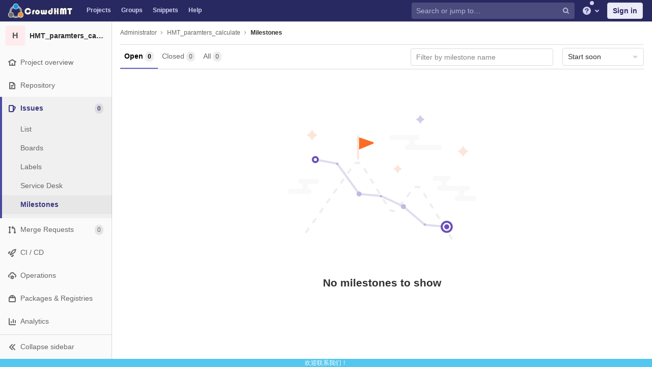

--- FILE ---
content_type: application/javascript
request_url: http://gitlab.crowdhmt.com/assets/webpack/commons-pages.groups.boards-pages.groups.details-pages.groups.show-pages.projects-pages.projects.act-7686e4c8.bfef45f7.chunk.js
body_size: 4993
content:
(this.webpackJsonp=this.webpackJsonp||[]).push([[4,121,396],{"4ips":function(t,e,n){var r=n("1qE/"),o=n("MlCX");t.exports=function t(e,n,a,c,i){var s=-1,u=e.length;for(a||(a=o),i||(i=[]);++s<u;){var l=e[s];n>0&&a(l)?n>1?t(l,n-1,a,c,i):r(i,l):c||(i[i.length]=l)}return i}},"8Doe":function(t,e,n){var r=n("4ips");t.exports=function(t){return(null==t?0:t.length)?r(t,1):[]}},CX32:function(t,e,n){"use strict";n.d(e,"a",(function(){return i}));var r=n("t6Yz"),o=n.n(r),a=n("yQ8t"),c=n("v+Mp");class i extends c.default{constructor(){super(),o.a.bind("g p",(function(){return Object(a.a)(".shortcuts-project")})),o.a.bind("g v",(function(){return Object(a.a)(".shortcuts-project-activity")})),o.a.bind("g r",(function(){return Object(a.a)(".shortcuts-project-releases")})),o.a.bind("g f",(function(){return Object(a.a)(".shortcuts-tree")})),o.a.bind("g c",(function(){return Object(a.a)(".shortcuts-commits")})),o.a.bind("g j",(function(){return Object(a.a)(".shortcuts-builds")})),o.a.bind("g n",(function(){return Object(a.a)(".shortcuts-network")})),o.a.bind("g d",(function(){return Object(a.a)(".shortcuts-repository-charts")})),o.a.bind("g i",(function(){return Object(a.a)(".shortcuts-issues")})),o.a.bind("g b",(function(){return Object(a.a)(".shortcuts-issue-boards")})),o.a.bind("g m",(function(){return Object(a.a)(".shortcuts-merge_requests")})),o.a.bind("g w",(function(){return Object(a.a)(".shortcuts-wiki")})),o.a.bind("g s",(function(){return Object(a.a)(".shortcuts-snippets")})),o.a.bind("g k",(function(){return Object(a.a)(".shortcuts-kubernetes")})),o.a.bind("g e",(function(){return Object(a.a)(".shortcuts-environments")})),o.a.bind("g l",(function(){return Object(a.a)(".shortcuts-metrics")})),o.a.bind("i",(function(){return Object(a.a)(".shortcuts-new-issue")}))}}},MlCX:function(t,e,n){var r=n("aCzx"),o=n("x14d"),a=n("P/Kr"),c=r?r.isConcatSpreadable:void 0;t.exports=function(t){return a(t)||o(t)||!!(c&&t&&t[c])}},U6io:function(t,e){!function(t){var e=t.prototype.stopCallback;t.prototype.stopCallback=function(t,n,r){return!!this.paused||e.call(this,t,n,r)},t.prototype.pause=function(){this.paused=!0},t.prototype.unpause=function(){this.paused=!1},t.init()}(Mousetrap)},t6Yz:function(t,e,n){var r;!function(o,a,c){if(o){for(var i,s={8:"backspace",9:"tab",13:"enter",16:"shift",17:"ctrl",18:"alt",20:"capslock",27:"esc",32:"space",33:"pageup",34:"pagedown",35:"end",36:"home",37:"left",38:"up",39:"right",40:"down",45:"ins",46:"del",91:"meta",93:"meta",224:"meta"},u={106:"*",107:"+",109:"-",110:".",111:"/",186:";",187:"=",188:",",189:"-",190:".",191:"/",192:"`",219:"[",220:"\\",221:"]",222:"'"},l={"~":"`","!":"1","@":"2","#":"3",$:"4","%":"5","^":"6","&":"7","*":"8","(":"9",")":"0",_:"-","+":"=",":":";",'"':"'","<":",",">":".","?":"/","|":"\\"},f={option:"alt",command:"meta",return:"enter",escape:"esc",plus:"+",mod:/Mac|iPod|iPhone|iPad/.test(navigator.platform)?"meta":"ctrl"},p=1;p<20;++p)s[111+p]="f"+p;for(p=0;p<=9;++p)s[p+96]=p.toString();y.prototype.bind=function(t,e,n){return t=t instanceof Array?t:[t],this._bindMultiple.call(this,t,e,n),this},y.prototype.unbind=function(t,e){return this.bind.call(this,t,(function(){}),e)},y.prototype.trigger=function(t,e){return this._directMap[t+":"+e]&&this._directMap[t+":"+e]({},t),this},y.prototype.reset=function(){return this._callbacks={},this._directMap={},this},y.prototype.stopCallback=function(t,e){if((" "+e.className+" ").indexOf(" mousetrap ")>-1)return!1;if(function t(e,n){return null!==e&&e!==a&&(e===n||t(e.parentNode,n))}(e,this.target))return!1;if("composedPath"in t&&"function"==typeof t.composedPath){var n=t.composedPath()[0];n!==t.target&&(e=n)}return"INPUT"==e.tagName||"SELECT"==e.tagName||"TEXTAREA"==e.tagName||e.isContentEditable},y.prototype.handleKey=function(){var t=this;return t._handleKey.apply(t,arguments)},y.addKeycodes=function(t){for(var e in t)t.hasOwnProperty(e)&&(s[e]=t[e]);i=null},y.init=function(){var t=y(a);for(var e in t)"_"!==e.charAt(0)&&(y[e]=function(e){return function(){return t[e].apply(t,arguments)}}(e))},y.init(),o.Mousetrap=y,t.exports&&(t.exports=y),void 0===(r=function(){return y}.call(e,n,e,t))||(t.exports=r)}function h(t,e,n){t.addEventListener?t.addEventListener(e,n,!1):t.attachEvent("on"+e,n)}function d(t){if("keypress"==t.type){var e=String.fromCharCode(t.which);return t.shiftKey||(e=e.toLowerCase()),e}return s[t.which]?s[t.which]:u[t.which]?u[t.which]:String.fromCharCode(t.which).toLowerCase()}function b(t){return"shift"==t||"ctrl"==t||"alt"==t||"meta"==t}function g(t,e,n){return n||(n=function(){if(!i)for(var t in i={},s)t>95&&t<112||s.hasOwnProperty(t)&&(i[s[t]]=t);return i}()[t]?"keydown":"keypress"),"keypress"==n&&e.length&&(n="keydown"),n}function m(t,e){var n,r,o,a=[];for(n=function(t){return"+"===t?["+"]:(t=t.replace(/\+{2}/g,"+plus")).split("+")}(t),o=0;o<n.length;++o)r=n[o],f[r]&&(r=f[r]),e&&"keypress"!=e&&l[r]&&(r=l[r],a.push("shift")),b(r)&&a.push(r);return{key:r,modifiers:a,action:e=g(r,a,e)}}function y(t){var e=this;if(t=t||a,!(e instanceof y))return new y(t);e.target=t,e._callbacks={},e._directMap={};var n,r={},o=!1,c=!1,i=!1;function s(t){t=t||{};var e,n=!1;for(e in r)t[e]?n=!0:r[e]=0;n||(i=!1)}function u(t,n,o,a,c,i){var s,u,l,f,p=[],h=o.type;if(!e._callbacks[t])return[];for("keyup"==h&&b(t)&&(n=[t]),s=0;s<e._callbacks[t].length;++s)if(u=e._callbacks[t][s],(a||!u.seq||r[u.seq]==u.level)&&h==u.action&&("keypress"==h&&!o.metaKey&&!o.ctrlKey||(l=n,f=u.modifiers,l.sort().join(",")===f.sort().join(",")))){var d=!a&&u.combo==c,g=a&&u.seq==a&&u.level==i;(d||g)&&e._callbacks[t].splice(s,1),p.push(u)}return p}function l(t,n,r,o){e.stopCallback(n,n.target||n.srcElement,r,o)||!1===t(n,r)&&(function(t){t.preventDefault?t.preventDefault():t.returnValue=!1}(n),function(t){t.stopPropagation?t.stopPropagation():t.cancelBubble=!0}(n))}function f(t){"number"!=typeof t.which&&(t.which=t.keyCode);var n=d(t);n&&("keyup"!=t.type||o!==n?e.handleKey(n,function(t){var e=[];return t.shiftKey&&e.push("shift"),t.altKey&&e.push("alt"),t.ctrlKey&&e.push("ctrl"),t.metaKey&&e.push("meta"),e}(t),t):o=!1)}function p(t,e,a,c){function u(e){return function(){i=e,++r[t],clearTimeout(n),n=setTimeout(s,1e3)}}function f(e){l(a,e,t),"keyup"!==c&&(o=d(e)),setTimeout(s,10)}r[t]=0;for(var p=0;p<e.length;++p){var h=p+1===e.length?f:u(c||m(e[p+1]).action);g(e[p],h,c,t,p)}}function g(t,n,r,o,a){e._directMap[t+":"+r]=n;var c,i=(t=t.replace(/\s+/g," ")).split(" ");i.length>1?p(t,i,n,r):(c=m(t,r),e._callbacks[c.key]=e._callbacks[c.key]||[],u(c.key,c.modifiers,{type:c.action},o,t,a),e._callbacks[c.key][o?"unshift":"push"]({callback:n,modifiers:c.modifiers,action:c.action,seq:o,level:a,combo:t}))}e._handleKey=function(t,e,n){var r,o=u(t,e,n),a={},f=0,p=!1;for(r=0;r<o.length;++r)o[r].seq&&(f=Math.max(f,o[r].level));for(r=0;r<o.length;++r)if(o[r].seq){if(o[r].level!=f)continue;p=!0,a[o[r].seq]=1,l(o[r].callback,n,o[r].combo,o[r].seq)}else p||l(o[r].callback,n,o[r].combo);var h="keypress"==n.type&&c;n.type!=i||b(t)||h||s(a),c=p&&"keydown"==n.type},e._bindMultiple=function(t,e,n){for(var r=0;r<t.length;++r)g(t[r],e,n)},h(t,"keypress",f),h(t,"keydown",f),h(t,"keyup",f)}}("undefined"!=typeof window?window:null,"undefined"!=typeof window?document:null)},"v+Mp":function(t,e,n){"use strict";n.r(e),n.d(e,"default",(function(){return T}));n("jaBk"),n("GzNv"),n("QifN"),n("Tznw"),n("6yen"),n("OeRx"),n("l/dT"),n("RqS2"),n("Zy7a"),n("cjZU"),n("OAhk"),n("X42P"),n("mHhP"),n("fn0I"),n("UB/6"),n("imhG"),n("orcL");var r=n("8Doe"),o=n.n(r),a=n("3a3M"),c=n.n(a),i=n("06tH"),s=n.n(i),u=n("t6Yz"),l=n.n(u),f=n("jB52"),p=n("NmEs"),h=n("yQ8t"),d=n("3twG"),b=n("n7CP"),g=n("/lV4"),m=n("wQDE");function y(t,e){var n=Object.keys(t);if(Object.getOwnPropertySymbols){var r=Object.getOwnPropertySymbols(t);e&&(r=r.filter((function(e){return Object.getOwnPropertyDescriptor(t,e).enumerable}))),n.push.apply(n,r)}return n}function v(t){for(var e=1;e<arguments.length;e++){var n=null!=arguments[e]?arguments[e]:{};e%2?y(Object(n),!0).forEach((function(e){k(t,e,n[e])})):Object.getOwnPropertyDescriptors?Object.defineProperties(t,Object.getOwnPropertyDescriptors(n)):y(Object(n)).forEach((function(e){Object.defineProperty(t,e,Object.getOwnPropertyDescriptor(n,e))}))}return t}function k(t,e,n){return e in t?Object.defineProperty(t,e,{value:n,enumerable:!0,configurable:!0,writable:!0}):t[e]=n,t}let j={};if(b.a.isLocalStorageAccessSafe())try{j=JSON.parse(localStorage.getItem("gl-keyboard-shortcuts-customizations")||"{}")}catch(t){}const O=j,w="globalShortcuts.togglePerformanceBar",_="globalShortcuts.toggleCanary",M=[{groupId:"globalShortcuts",name:Object(g.s__)("KeyboardShortcuts|Global Shortcuts"),keybindings:[{description:Object(g.s__)("KeyboardShortcuts|Toggle the Performance Bar"),command:w,defaultKeys:["p b"]},{description:Object(g.s__)("KeyboardShortcuts|Toggle GitLab Next"),command:_,defaultKeys:["g x"]}]}].map((function(t){return v(v({},t),{},{keybindings:t.keybindings.map((function(t){return v(v({},t),{},{customKeys:O[t.command]})}))})})),P=o()(M.map((function(t){return t.keybindings}))).reduce((function(t,e){return t[e.command]=e.customKeys||e.defaultKeys,t}),{}),S=function(t){return Object(m.c)()?[]:P[t]},C=l.a.prototype.stopCallback;l.a.prototype.stopCallback=function(t,e,n){return-1===["ctrl+shift+p","command+shift+p"].indexOf(n)&&C.call(this,t,e,n)};const E="local-mousetrap-instance";function K(t){const e=t.closest(".md-area").find(".js-md"),n=new Map;return e.each((function(){const t=c()(this),e=t.data("md-shortcuts");(null==e?void 0:e.length)&&n.set(t,e)})),n}class T{constructor(){this.onToggleHelp=this.onToggleHelp.bind(this),this.helpModalElement=null,this.helpModalVueInstance=null,l.a.bind("?",this.onToggleHelp),l.a.bind("s",T.focusSearch),l.a.bind("/",T.focusSearch),l.a.bind("f",this.focusFilter.bind(this)),l.a.bind(S(w),T.onTogglePerfBar),l.a.bind(S(_),T.onToggleCanary);const t=document.body.dataset.findFile;l.a.bind("shift+t",(function(){return Object(h.a)(".shortcuts-todos")})),l.a.bind("shift+a",(function(){return Object(h.a)(".dashboard-shortcuts-activity")})),l.a.bind("shift+i",(function(){return Object(h.a)(".dashboard-shortcuts-issues")})),l.a.bind("shift+m",(function(){return Object(h.a)(".dashboard-shortcuts-merge_requests")})),l.a.bind("shift+p",(function(){return Object(h.a)(".dashboard-shortcuts-projects")})),l.a.bind("shift+g",(function(){return Object(h.a)(".dashboard-shortcuts-groups")})),l.a.bind("shift+l",(function(){return Object(h.a)(".dashboard-shortcuts-milestones")})),l.a.bind("shift+s",(function(){return Object(h.a)(".dashboard-shortcuts-snippets")})),l.a.bind(["ctrl+shift+p","command+shift+p"],T.toggleMarkdownPreview),null!=t&&l.a.bind("t",(function(){Object(d.C)(t)})),c()(document).on("click.more_help",".js-more-help-button",(function(t){c()(this).remove(),t.preventDefault()})),c()(".js-shortcuts-modal-trigger").off("click").on("click",this.onToggleHelp),Object(m.c)()&&Object(m.a)()}onToggleHelp(t){var e=this;(null==t?void 0:t.preventDefault)&&t.preventDefault(),this.helpModalElement&&this.helpModalVueInstance?(this.helpModalVueInstance.$destroy(),this.helpModalElement.remove(),this.helpModalElement=null,this.helpModalVueInstance=null):(this.helpModalElement=document.createElement("div"),document.body.append(this.helpModalElement),this.helpModalVueInstance=new f.default({el:this.helpModalElement,components:{ShortcutsHelp:function(){return Promise.all([n.e(46),n.e(423)]).then(n.bind(null,"exIq"))}},render:function(t){return t("shortcuts-help",{on:{hidden:e.onToggleHelp}})}}))}static onTogglePerfBar(t){t.preventDefault();Object(p.K)(s.a.get("perf_bar_enabled"))?s.a.set("perf_bar_enabled","false",{expires:365,path:"/"}):s.a.set("perf_bar_enabled","true",{expires:365,path:"/"}),Object(d.t)()}static onToggleCanary(t){t.preventDefault();const e=Object(p.K)(s.a.get("gitlab_canary"));s.a.set("gitlab_canary",(!e).toString(),{expires:365,path:"/"}),Object(d.t)()}static toggleMarkdownPreview(t){const e=c()(t.target),n=e.closest("form");e.hasClass("js-note-text")&&c()(".js-md-preview-button",n).focus(),c()(document).triggerHandler("markdown-preview:toggle",[t])}focusFilter(t){this.filterInput||(this.filterInput=c()("input[type=search]",".nav-controls")),this.filterInput.focus(),t.preventDefault()}static focusSearch(t){c()("#search").focus(),t.preventDefault&&t.preventDefault()}static initMarkdownEditorShortcuts(t,e){const n=K(t),r=new l.a(t[0]);t.data(E,r),n.forEach((function(t,n){r.bind(t,(function(t){t.preventDefault(),e(n)}))}));const a=o()([...n.values()]),c=l.a.prototype.stopCallback;r.stopCallback=function(t,e,n){return!a.includes(n)&&c.call(this,t,e,n)}}static removeMarkdownEditorShortcuts(t){const e=t.data(E);e&&K(t).forEach((function(t){e.unbind(t)}))}}},wQDE:function(t,e,n){"use strict";n.d(e,"c",(function(){return c})),n.d(e,"b",(function(){return i})),n.d(e,"a",(function(){return s}));var r=n("t6Yz"),o=n.n(r);n("U6io");const a="shortcutsDisabled",c=function(){try{return"true"===localStorage.getItem(a)}catch(t){return!1}};function i(){localStorage.setItem(a,!1),o.a.unpause()}function s(){localStorage.setItem(a,!0),o.a.pause()}},yQ8t:function(t,e,n){"use strict";n.d(e,"a",(function(){return o}));var r=n("3twG");function o(t){const e=document.querySelector(t),n=e&&e.getAttribute("href");n&&Object(r.C)(n)}}}]);
//# sourceMappingURL=commons-pages.groups.boards-pages.groups.details-pages.groups.show-pages.projects-pages.projects.act-7686e4c8.bfef45f7.chunk.js.map

--- FILE ---
content_type: image/svg+xml
request_url: http://gitlab.crowdhmt.com/assets/icons-a53822592d2fb2cd30ac129d53a7440a8aa3ffcd0bd43075602941d95b629b76.svg
body_size: 34228
content:
<?xml version="1.0" encoding="utf-8"?><svg xmlns="http://www.w3.org/2000/svg" xmlns:xlink="http://www.w3.org/1999/xlink"><symbol viewBox="0 0 16 16" id="abuse" xmlns="http://www.w3.org/2000/svg"><path d="M11.314 0L16 4.686v6.628L11.314 16H4.686L0 11.314V4.686L4.686 0h6.628zm-.829 2h-4.97L2 5.515v4.97L5.515 14h4.97L14 10.485v-4.97L10.485 2zM8.04 10a1 1 0 1 1 0 2 1 1 0 0 1 0-2zm0-6c.726 0 1.229.725.974 1.404L8.04 10l-.973-4.596A1.04 1.04 0 0 1 8.04 4z"/></symbol><symbol viewBox="0 0 16 16" id="accessibility" xmlns="http://www.w3.org/2000/svg"><path fill-rule="evenodd" d="M13.434 4.187a.874.874 0 0 1-.67 1.04l-2.718.587a1 1 0 0 0-.79.977v.88a8 8 0 0 0 .507 2.8l1.624 4.348a.874.874 0 1 1-1.638.612l-1.554-4.16a.5.5 0 0 0-.937 0l-1.554 4.16a.874.874 0 0 1-1.638-.611l1.625-4.35a8 8 0 0 0 .506-2.8v-.879a1 1 0 0 0-.789-.977L2.69 5.226a.874.874 0 0 1 .37-1.709l3.822.826a4 4 0 0 0 1.69 0l3.822-.826a.874.874 0 0 1 1.04.67zM7.684 0a1.749 1.749 0 1 1 0 3.497 1.749 1.749 0 0 1 0-3.497z"/></symbol><symbol viewBox="0 0 16 16" id="account" xmlns="http://www.w3.org/2000/svg"><path fill-rule="evenodd" d="M4 2a3 3 0 0 1 2.4 4.8C7.37 7.53 8 8.692 8 10v4H0v-4c0-1.309.629-2.471 1.6-3.2A3 3 0 0 1 4 2zm0 6a2 2 0 0 0-2 2v2h4v-2a2 2 0 0 0-2-2zm8.277-7c.201 0 .4.015.592.044l.318 1.097c.417.132.795.353 1.11.641l1.11-.273c.245.308.446.653.593 1.025l-.792.825a3.009 3.009 0 0 1 0 1.282l.792.825a3.995 3.995 0 0 1-.593 1.025l-1.11-.273a2.997 2.997 0 0 1-1.11.641l-.318 1.097a4.033 4.033 0 0 1-1.184 0l-.318-1.097a2.997 2.997 0 0 1-1.11-.641l-1.11.273a3.996 3.996 0 0 1-.593-1.025l.792-.825a3.011 3.011 0 0 1 0-1.282l-.792-.825c.147-.372.348-.717.593-1.025l1.11.273a2.997 2.997 0 0 1 1.11-.641l.318-1.097c.193-.03.39-.044.592-.044zM4 4a1 1 0 1 0 0 2 1 1 0 0 0 0-2zm8.277 0a1 1 0 1 0 0 2 1 1 0 0 0 0-2z"/></symbol><symbol viewBox="0 0 16 16" id="admin" xmlns="http://www.w3.org/2000/svg"><path fill-rule="evenodd" d="M10.025 9.975L5.83 14.17a2.828 2.828 0 1 1-4-4l4.195-4.195a4.5 4.5 0 0 1 6.405-4.542l-2.145 2.145a1.5 1.5 0 1 0 2.121 2.121l2.15-2.15a4.482 4.482 0 0 1 .421 2.408 4.5 4.5 0 0 1-4.952 4.018zm-.74-2.088l-4.87 4.869a.828.828 0 0 1-1.17-1.172l4.868-4.869 1.172 1.172z"/></symbol><symbol viewBox="0 0 16 16" id="angle-double-left" xmlns="http://www.w3.org/2000/svg"><path fill-rule="evenodd" d="M2.293 7.293l5-5a1 1 0 0 1 1.497 1.32l-.083.094L4.414 8l4.293 4.293a1 1 0 0 1-1.32 1.497l-.094-.083-5-5a1 1 0 0 1-.083-1.32l.083-.094 5-5-5 5zm5 0l5-5a1 1 0 0 1 1.497 1.32l-.083.094L9.414 8l4.293 4.293a1 1 0 0 1-1.32 1.497l-.094-.083-5-5a1 1 0 0 1-.083-1.32l.083-.094 5-5-5 5z"/></symbol><symbol viewBox="0 0 16 16" id="angle-double-right" xmlns="http://www.w3.org/2000/svg"><path d="M3.707 2.293l5 5a1 1 0 0 1 0 1.414l-5 5a1 1 0 0 1-1.414-1.414L6.586 8 2.293 3.707a1 1 0 0 1 1.414-1.414zm5 0l5 5a1 1 0 0 1 0 1.414l-5 5a1 1 0 0 1-1.414-1.414L11.586 8 7.293 3.707a1 1 0 0 1 1.414-1.414z"/></symbol><symbol viewBox="0 0 16 16" id="angle-down" xmlns="http://www.w3.org/2000/svg"><path fill-rule="evenodd" d="M12.293 5.293a1 1 0 0 1 1.414 1.414l-5 5a1 1 0 0 1-1.414 0l-5-5a1 1 0 0 1 1.414-1.414L8 9.586l4.293-4.293z"/></symbol><symbol viewBox="0 0 16 16" id="angle-left" xmlns="http://www.w3.org/2000/svg"><path fill-rule="evenodd" d="M10.707 3.707a1 1 0 0 0-1.414-1.414l-5 5a1 1 0 0 0 0 1.414l5 5a1 1 0 0 0 1.414-1.414L6.414 8l4.293-4.293z"/></symbol><symbol viewBox="0 0 16 16" id="angle-right" xmlns="http://www.w3.org/2000/svg"><path fill-rule="evenodd" d="M5.293 3.707a1 1 0 0 1 1.414-1.414l5 5a1 1 0 0 1 0 1.414l-5 5a1 1 0 0 1-1.414-1.414L9.586 8 5.293 3.707z"/></symbol><symbol viewBox="0 0 16 16" id="angle-up" xmlns="http://www.w3.org/2000/svg"><path fill-rule="evenodd" d="M12.293 10.707a1 1 0 0 0 1.414-1.414l-5-5a1 1 0 0 0-1.414 0l-5 5a1 1 0 0 0 1.414 1.414L8 6.414l4.293 4.293z"/></symbol><symbol viewBox="0 0 16 16" id="api" xmlns="http://www.w3.org/2000/svg"><path fill-rule="evenodd" clip-rule="evenodd" d="M9.253 2.782l-1.11-.273a4.021 4.021 0 0 0-.593 1.025l.79.825a3.005 3.005 0 0 0 0 1.282l-.79.825c.147.372.348.717.593 1.025l1.11-.273c.315.288.693.509 1.109.641l.318 1.097a3.999 3.999 0 0 0 1.185 0l.318-1.097a2.985 2.985 0 0 0 1.11-.641l1.11.273c.245-.308.446-.653.593-1.025l-.792-.825a3.005 3.005 0 0 0 0-1.282l.792-.825a4.021 4.021 0 0 0-.593-1.025l-1.11.273a2.985 2.985 0 0 0-1.11-.641l-.318-1.097a3.985 3.985 0 0 0-1.185 0l-.318 1.097a2.982 2.982 0 0 0-1.11.641zM12.273 5a1 1 0 1 1-2 0 1 1 0 0 1 2 0z"/><path fill-rule="evenodd" clip-rule="evenodd" d="M6.915 6.264A4.54 4.54 0 0 0 5.7 6.04l-.445.918a3.588 3.588 0 0 0-1.364.37l-.85-.564c-.345.226-.66.499-.932.81l.44.92c-.27.391-.462.833-.56 1.298l-.971.312a4.51 4.51 0 0 0 .051 1.233l.995.23c.136.456.363.88.665 1.248l-.362.954c.298.287.632.532.996.728l.8-.633a3.58 3.58 0 0 0 1.39.257l.521.877c.409-.053.81-.162 1.19-.324l.004-1.02a3.58 3.58 0 0 0 1.067-.927l1.01.14c.215-.353.38-.735.49-1.133l-.796-.639a3.61 3.61 0 0 0-.058-1.413l.739-.701a4.508 4.508 0 0 0-.581-1.09l-.995.224a3.588 3.588 0 0 0-1.141-.834l-.088-1.017zm-1.15 2.82a1.477 1.477 0 1 1-.538 2.904 1.477 1.477 0 0 1 .539-2.905z"/></symbol><symbol viewBox="0 0 16 16" id="appearance" xmlns="http://www.w3.org/2000/svg"><path d="M8 0a8 8 0 0 1 7.986 8.475c-.053.911-.877 1.529-1.789 1.529h-3.186c-1.782 0-2.675 2.154-1.415 3.414.886.886.602 2.378-.642 2.526A8 8 0 1 1 8 0zm0 2a6 6 0 0 0-.475 11.982c-1.466-2.531.298-5.978 3.486-5.978H14A6 6 0 0 0 8 2zM5 8a1 1 0 1 1 0 2 1 1 0 0 1 0-2zm1-3a1 1 0 1 1 0 2 1 1 0 0 1 0-2zm3-1a1 1 0 1 1 0 2 1 1 0 0 1 0-2z"/></symbol><symbol viewBox="0 0 16 16" id="applications" xmlns="http://www.w3.org/2000/svg"><path fill-rule="evenodd" d="M2 9h4a1 1 0 0 1 .993.883L7 10v4a1 1 0 0 1-.883.993L6 15H2a1 1 0 0 1-.993-.883L1 14v-4a1 1 0 0 1 .883-.993L2 9h4-4zm12 0a1 1 0 0 1 1 1v4a1 1 0 0 1-1 1h-4a1 1 0 0 1-1-1v-4a1 1 0 0 1 1-1h4zm-9 2H3v2h2v-2zM6 1a1 1 0 0 1 1 1v4a1 1 0 0 1-1 1H2a1 1 0 0 1-1-1V2a1 1 0 0 1 1-1h4zm8 0a1 1 0 0 1 1 1v4a1 1 0 0 1-1 1h-4a1 1 0 0 1-1-1V2a1 1 0 0 1 1-1h4zM5 3H3v2h2V3zm8 0h-2v2h2V3z"/></symbol><symbol viewBox="0 0 16 16" id="approval" xmlns="http://www.w3.org/2000/svg"><path fill-rule="evenodd" d="M4 2a3 3 0 0 1 2.4 4.8C7.37 7.53 8 8.692 8 10v4H0v-4c0-1.309.629-2.471 1.6-3.2A3 3 0 0 1 4 2zm0 6a2 2 0 0 0-2 2v2h4v-2a2 2 0 0 0-2-2zm10.293-4.707a1 1 0 0 1 1.414 1.414l-3 3a1 1 0 0 1-1.414 0l-1.5-1.5a1 1 0 1 1 1.414-1.414l.793.793 2.293-2.293zM4 4a1 1 0 1 0 0 2 1 1 0 0 0 0-2z"/></symbol><symbol viewBox="0 0 16 16" id="approval-solid" xmlns="http://www.w3.org/2000/svg"><path d="M7 5c0 .991-.48 1.87-1.221 2.416A4 4 0 0 1 8 11v3H0v-3a4 4 0 0 1 2.221-3.584A3 3 0 1 1 7 5zm8.707-.293a1 1 0 0 0-1.414-1.414L12 5.586l-.793-.793a1 1 0 0 0-1.414 1.414l1.5 1.5a1 1 0 0 0 1.414 0l3-3z"/></symbol><symbol viewBox="0 0 16 16" id="archive" xmlns="http://www.w3.org/2000/svg"><path d="M6 7a1 1 0 0 0 0 2h4a1 1 0 1 0 0-2H6z"/><path fill-rule="evenodd" clip-rule="evenodd" d="M0 5a1 1 0 0 0 1 1v8a1 1 0 0 0 1 1h12a1 1 0 0 0 1-1V6a1 1 0 0 0 1-1V2a1 1 0 0 0-1-1H1a1 1 0 0 0-1 1v3zm2-2v1h12V3H2zm1 10V6h10v7H3z"/></symbol><symbol viewBox="0 0 16 16" id="arrow-down" xmlns="http://www.w3.org/2000/svg"><path fill-rule="evenodd" d="M11.707 11.707L8 15.414l-3.707-3.707a1 1 0 0 1 1.414-1.414L7 11.586V2a1 1 0 1 1 2 0v9.586l1.293-1.293a1 1 0 1 1 1.414 1.414z"/></symbol><symbol viewBox="0 0 16 16" id="arrow-left" xmlns="http://www.w3.org/2000/svg"><path fill-rule="evenodd" d="M4.297 11.707L.59 8l3.707-3.707a1 1 0 0 1 1.414 1.414L4.418 7h9.586a1 1 0 1 1 0 2H4.418l1.293 1.293a1 1 0 1 1-1.414 1.414z"/></symbol><symbol viewBox="0 0 16 16" id="arrow-right" xmlns="http://www.w3.org/2000/svg"><path fill-rule="evenodd" d="M11.707 4.293L15.414 8l-3.707 3.707a1 1 0 0 1-1.414-1.414L11.586 9H2a1 1 0 1 1 0-2h9.586l-1.293-1.293a1 1 0 1 1 1.414-1.414z"/></symbol><symbol viewBox="0 0 16 16" id="arrow-up" xmlns="http://www.w3.org/2000/svg"><path fill-rule="evenodd" d="M4.293 4.297L8 .59l3.707 3.707a1 1 0 0 1-1.414 1.414L9 4.418v9.586a1 1 0 1 1-2 0V4.418L5.707 5.711a1 1 0 1 1-1.414-1.414z"/></symbol><symbol viewBox="0 0 16 16" id="assignee" xmlns="http://www.w3.org/2000/svg"><path fill-rule="evenodd" d="M4 2a3 3 0 0 1 2.4 4.8C7.37 7.53 8 8.692 8 10v4H0v-4c0-1.309.629-2.471 1.6-3.2A3 3 0 0 1 4 2zm0 6a2 2 0 0 0-2 2v2h4v-2a2 2 0 0 0-2-2zm9-6a1 1 0 0 1 1 1v1h1a1 1 0 1 1 0 2h-1v1a1 1 0 1 1-2 0V6h-1a1 1 0 1 1 0-2h1V3a1 1 0 0 1 1-1zM4 4a1 1 0 1 0 0 2 1 1 0 0 0 0-2z"/></symbol><symbol viewBox="0 0 16 16" id="at" xmlns="http://www.w3.org/2000/svg"><path fill-rule="evenodd" clip-rule="evenodd" d="M8 2a6 6 0 1 0 3 11.198l1 1.731A8 8 0 1 1 16 8v1.001a3 3 0 0 1-5.288 1.94A4 4 0 1 1 12 8v1a1 1 0 1 0 2 0V8a6 6 0 0 0-6-6zm2 6a2 2 0 1 0-4 0 2 2 0 0 0 4 0z"/></symbol><symbol viewBox="0 0 16 16" id="autoplay" xmlns="http://www.w3.org/2000/svg"><path fill-rule="evenodd" d="M5.233.494a8 8 0 0 1 7.95 1.413l.27.239.84-.84c.603-.603 1.614-.22 1.701.593l.006.114V6h-3.987c-.852 0-1.298-.985-.784-1.623l.077-.084.731-.732a6 6 0 1 0 1.378 7.024 1 1 0 0 1 1.805.861A8 8 0 1 1 5.233.494zM6 5.46A.5.5 0 0 1 6.695 5l.073.038 4.003 2.539a.5.5 0 0 1 .077.785l-.077.06-4.003 2.538a.5.5 0 0 1-.762-.34L6 10.54V5.461z"/></symbol><symbol viewBox="0 0 16 16" id="bitbucket" xmlns="http://www.w3.org/2000/svg"><path d="M1.454 1.816a.452.452 0 0 0-.345.153.435.435 0 0 0-.103.358L2.91 13.684c.049.287.3.498.596.5h9.135a.447.447 0 0 0 .449-.37L14.994 2.33a.435.435 0 0 0-.1-.358.452.452 0 0 0-.342-.156H1.454zm8.018 8.208H6.557l-.79-4.05h4.412l-.707 4.05z"/></symbol><symbol viewBox="0 0 16 16" id="bold" xmlns="http://www.w3.org/2000/svg"><path d="M4 2h3.963c.63 0 1.216.05 1.76.148.555.086 1.036.24 1.444.461.407.222.728.53.963.923.234.382.351.868.351 1.459 0 .258-.043.523-.13.794-.073.258-.197.51-.37.757-.16.233-.37.443-.63.627-.258.185-.56.32-.907.406v.074c.852.173 1.488.486 1.908.942.432.443.648 1.064.648 1.864 0 .616-.123 1.151-.37 1.607a3.068 3.068 0 0 1-1 1.107c-.42.283-.914.492-1.482.628A7.806 7.806 0 0 1 8.333 14H4V2zm3.889 4.726c.518 0 .895-.117 1.13-.35.234-.234.351-.536.351-.905 0-.37-.117-.634-.351-.794-.235-.16-.612-.24-1.13-.24H7v2.29h.889zm.222 4.837c.63 0 1.08-.117 1.352-.35.284-.234.426-.573.426-1.016 0-.443-.142-.763-.426-.96-.272-.197-.722-.295-1.352-.295H7v2.621h1.111z"/></symbol><symbol viewBox="0 0 16 16" id="book" xmlns="http://www.w3.org/2000/svg"><path fill-rule="evenodd" d="M2 2a2 2 0 0 1 2-2h8a2 2 0 0 1 2 2v12a2 2 0 0 1-2 2H4a2 2 0 0 1-2-2V2zm8 0h2v12H4V2h4v5h2V2z"/></symbol><symbol viewBox="0 0 16 16" id="bookmark" xmlns="http://www.w3.org/2000/svg"><path fill-rule="evenodd" d="M8 9.263l4 3.334V2H4v10.597l4-3.334zm0 2.604l4.36 3.895a1 1 0 0 0 1.64-.769V2a2 2 0 0 0-2-2H4a2 2 0 0 0-2 2v12.993a1 1 0 0 0 1.64.769L8 11.867z"/></symbol><symbol viewBox="0 0 16 16" id="branch" xmlns="http://www.w3.org/2000/svg"><path fill-rule="evenodd" d="M6 3a2 2 0 0 1-1 1.732V8c.836-.628 1.874-1 3-1a3.001 3.001 0 0 0 2.921-2.315 2 2 0 1 1 2.02.08A5.001 5.001 0 0 1 8 9a3.001 3.001 0 0 0-2.922 2.315A2 2 0 1 1 3 11.267V4.733A2 2 0 1 1 6 3z"/></symbol><symbol viewBox="0 0 16 16" id="branch-deleted" xmlns="http://www.w3.org/2000/svg"><path fill-rule="evenodd" d="M4 1a2 2 0 0 1 1.134 3.647L5 4.732v3.145c.296-.27.62-.514.97-.725a1 1 0 0 1 1.127 1.65L7 8.867a4.15 4.15 0 0 0-1.863 2.489 2 2 0 1 1-2.272-.002L3 11.268V4.732A2 2 0 0 1 4 1zm4.293.293a1 1 0 0 1 1.32-.083l.094.083L11 2.586l1.293-1.293a1 1 0 0 1 1.497 1.32l-.083.094L12.414 4l1.293 1.293a1 1 0 0 1-1.32 1.497l-.094-.083L11 5.414 9.707 6.707a1 1 0 0 1-1.497-1.32l.083-.094L9.586 4 8.293 2.707a1 1 0 0 1 0-1.414z"/></symbol><symbol fill="none" viewBox="0 0 16 16" id="brand-zoom" xmlns="http://www.w3.org/2000/svg"><path fill-rule="evenodd" clip-rule="evenodd" d="M1.45 3.333c-.801 0-1.45.65-1.45 1.45v4.986c0 1.6 1.298 2.898 2.898 2.898h6.986c.8 0 1.45-.649 1.45-1.45V6.233c0-1.6-1.298-2.899-2.899-2.899H1.45zM16 4.643v6.715c0 .544-.618.86-1.059.539l-2.059-1.498a1.333 1.333 0 0 1-.549-1.078V6.679c0-.427.204-.827.55-1.078l2.058-1.498a.667.667 0 0 1 1.059.54z" fill="#0E71EB"/></symbol><symbol viewBox="0 0 16 16" id="bug" xmlns="http://www.w3.org/2000/svg"><path fill-rule="evenodd" clip-rule="evenodd" d="M3 2a1 1 0 0 1 1-1h1a2 2 0 0 1 2 2v.1a5.023 5.023 0 0 1 2 0V3a2 2 0 0 1 2-2h1a1 1 0 1 1 0 2h-1v1c.379.284.716.621 1 1h2a1 1 0 1 1 0 2h-1.1c.066.323.1.658.1 1h1a1 1 0 1 1 0 2h-1c0 .342-.034.677-.1 1H14a1 1 0 1 1 0 2h-2a4.993 4.993 0 0 1-4 2 4.993 4.993 0 0 1-4-2H2a1 1 0 1 1 0-2h1.1a5.022 5.022 0 0 1-.1-1H2a1 1 0 1 1 0-2h1c0-.342.034-.677.1-1H2a1 1 0 0 1 0-2h2a5.03 5.03 0 0 1 1-1V3H4a1 1 0 0 1-1-1zm6 10.83V8a1 1 0 0 0-2 0v4.83A3.001 3.001 0 0 1 5 10V8a3 3 0 0 1 6 0v2a3.001 3.001 0 0 1-2 2.83z"/></symbol><symbol viewBox="0 0 16 16" id="bulb" xmlns="http://www.w3.org/2000/svg"><path fill-rule="evenodd" d="M5 13a1 1 0 0 1-1-1c0-1.201-.023-1.338-.768-2.357a6 6 0 1 1 9.536 0C12.023 10.663 12 10.799 12 12a1 1 0 0 1-1 1v2a1 1 0 0 1-1 1H6a1 1 0 0 1-1-1v-2zm6.18-4.573l-.014.018-.017.024c-.342.468-.738 1.01-.95 1.68-.092.287-.141.575-.168.851H5.97a4.119 4.119 0 0 0-.167-.851c-.213-.67-.609-1.212-.95-1.68l-.018-.024-.014-.018a4 4 0 1 1 6.36 0zM9 13H7v1h2v-1z"/></symbol><symbol viewBox="0 0 16 16" id="bullhorn" xmlns="http://www.w3.org/2000/svg"><path fill-rule="evenodd" d="M4 5a3 3 0 0 0 0 6h.113l2.024 3.505a.997.997 0 0 0 1.726-.996L6.415 11H8l5.504 3.145A1 1 0 0 0 15 13.277V2.723a1 1 0 0 0-1.496-.868L8 5H4zm0 2h3v2H4a1 1 0 0 1 0-2zm9 4.554L9 9.268V6.732l4-2.286v7.108z"/></symbol><symbol viewBox="0 0 16 16" id="calendar" xmlns="http://www.w3.org/2000/svg"><path fill-rule="evenodd" d="M11 1a1 1 0 0 1 1 1v1h1a2 2 0 0 1 2 2v8a2 2 0 0 1-2 2H3a2 2 0 0 1-2-2V5a2 2 0 0 1 2-2h1V2a1 1 0 1 1 2 0v1h4V2a1 1 0 0 1 1-1zm2 7H3v5h10V8zm0-3H3v1h10V5z"/></symbol><symbol viewBox="0 0 16 16" id="cancel" xmlns="http://www.w3.org/2000/svg"><path fill-rule="evenodd" d="M8 1a7 7 0 1 1 0 14A7 7 0 0 1 8 1zM3 8a5 5 0 0 0 7.757 4.172l-6.929-6.93A4.977 4.977 0 0 0 3 8zm5-5c-1.02 0-1.967.305-2.757.828l6.929 6.93A5 5 0 0 0 8 3z"/></symbol><symbol viewBox="0 0 16 16" id="canceled-circle" xmlns="http://www.w3.org/2000/svg"><path d="M8 15A7 7 0 1 1 8 1a7 7 0 0 1 0 14zm0-2A5 5 0 1 0 8 3a5 5 0 0 0 0 10zm1.59-2.136L5.137 6.409a.44.44 0 0 1 0-.636l.637-.637a.44.44 0 0 1 .636 0l4.455 4.455a.44.44 0 0 1 0 .636l-.637.637a.44.44 0 0 1-.636 0z"/></symbol><symbol viewBox="0 0 16 16" id="car" xmlns="http://www.w3.org/2000/svg"><path fill-rule="evenodd" d="M2.354 6H2a1 1 0 0 1 0-2h1a3 3 0 0 1 3-3h4a3 3 0 0 1 3 3h1a1 1 0 1 1 0 2h-.354A3.99 3.99 0 0 1 15 9v5a1 1 0 0 1-1 1h-1a1 1 0 0 1-1-1v-1H4v1a1 1 0 0 1-1 1H2a1 1 0 0 1-1-1V9a3.99 3.99 0 0 1 1.354-3zM10 3H6a1 1 0 0 0-1 1v1h6V4a1 1 0 0 0-1-1zm3 8h-2V9H5v2H3V9a2 2 0 0 1 2-2h6a2 2 0 0 1 2 2v2z"/></symbol><symbol viewBox="0 0 16 16" id="chart" xmlns="http://www.w3.org/2000/svg"><path d="M2 1a1 1 0 0 1 .993.883L3 2v11h11a1 1 0 0 1 .117 1.993L14 15H3a2 2 0 0 1-1.995-1.85L1 13V2a1 1 0 0 1 1-1zm4 6a1 1 0 0 1 .993.883L7 8v2a1 1 0 0 1-1.993.117L5 10V8a1 1 0 0 1 1-1zm4-4a1 1 0 0 1 1 1v6a1 1 0 1 1-2 0V4a1 1 0 0 1 1-1zm4 2a1 1 0 0 1 1 1v4a1 1 0 1 1-2 0V6a1 1 0 0 1 1-1z"/></symbol><symbol viewBox="0 0 16 16" id="check" xmlns="http://www.w3.org/2000/svg"><path fill-rule="evenodd" d="M13.707 4.293a1 1 0 0 1 0 1.414l-6 6a1 1 0 0 1-1.414 0l-3-3a1 1 0 0 1 1.414-1.414L7 9.586l5.293-5.293a1 1 0 0 1 1.414 0z"/></symbol><symbol viewBox="0 0 16 16" id="check-circle" xmlns="http://www.w3.org/2000/svg"><path fill-rule="evenodd" d="M8 0a8 8 0 1 1 0 16A8 8 0 0 1 8 0zm0 2a6 6 0 1 0 0 12A6 6 0 0 0 8 2zM7 8.586l3.293-3.293a1 1 0 0 1 1.497 1.32l-.083.094-4 4a1 1 0 0 1-1.32.083l-.094-.083-2-2a1 1 0 0 1 1.32-1.497l.094.083L7 8.586l3.293-3.293L7 8.586z"/></symbol><symbol viewBox="0 0 16 16" id="check-circle-filled" xmlns="http://www.w3.org/2000/svg"><path fill-rule="evenodd" d="M8 16A8 8 0 1 0 8 0a8 8 0 0 0 0 16zm3.707-9.293a1 1 0 0 0-1.414-1.414L7 8.586 5.707 7.293a1 1 0 0 0-1.414 1.414l2 2a1 1 0 0 0 1.414 0l4-4z"/></symbol><symbol viewBox="0 0 16 16" id="cherry-pick-commit" xmlns="http://www.w3.org/2000/svg"><path d="M8 8a4.002 4.002 0 0 1 3.876 3.008l.061-.006L15 11a1 1 0 1 1 0 2h-3c-.042 0-.083-.003-.124-.008a4.002 4.002 0 0 1-7.752 0c-.04.005-.082.008-.124.008H1a1 1 0 1 1 0-2h3c.042 0 .083.003.124.008A4.002 4.002 0 0 1 8 8zm0 2a2 2 0 1 0 0 4 2 2 0 0 0 0-4zM8 0a1 1 0 0 1 1 1v2.063a8 8 0 0 1 3.615 1.402c.191.136.382.386.382.535L13 7a1 1 0 1 1-2 0V5.804a6 6 0 0 0-6 0V7a1 1 0 0 1-2 0V5c0-.154.191-.398.382-.533A8 8 0 0 1 7 3.063V1a1 1 0 0 1 1-1z"/></symbol><symbol viewBox="0 0 16 16" id="chevron-double-lg-left" xmlns="http://www.w3.org/2000/svg"><path fill-rule="evenodd" d="M2.293 7.293l5-5a1 1 0 0 1 1.497 1.32l-.083.094L4.414 8l4.293 4.293a1 1 0 0 1-1.32 1.497l-.094-.083-5-5a1 1 0 0 1-.083-1.32l.083-.094 5-5-5 5zm5 0l5-5a1 1 0 0 1 1.497 1.32l-.083.094L9.414 8l4.293 4.293a1 1 0 0 1-1.32 1.497l-.094-.083-5-5a1 1 0 0 1-.083-1.32l.083-.094 5-5-5 5z"/></symbol><symbol viewBox="0 0 16 16" id="chevron-double-lg-right" xmlns="http://www.w3.org/2000/svg"><path d="M3.707 2.293l5 5a1 1 0 0 1 0 1.414l-5 5a1 1 0 0 1-1.414-1.414L6.586 8 2.293 3.707a1 1 0 0 1 1.414-1.414zm5 0l5 5a1 1 0 0 1 0 1.414l-5 5a1 1 0 0 1-1.414-1.414L11.586 8 7.293 3.707a1 1 0 0 1 1.414-1.414z"/></symbol><symbol viewBox="0 0 16 16" id="chevron-down" xmlns="http://www.w3.org/2000/svg"><path fill-rule="evenodd" d="M7.293 10.707a1 1 0 0 0 1.414 0l3-3a1 1 0 0 0-1.414-1.414L8 8.586 5.707 6.293a1 1 0 0 0-1.414 1.414l3 3z"/></symbol><symbol viewBox="0 0 16 16" id="chevron-left" xmlns="http://www.w3.org/2000/svg"><path fill-rule="evenodd" d="M5.293 7.293a1 1 0 0 0 0 1.414l3 3a1 1 0 0 0 1.414-1.414L7.414 8l2.293-2.293a1 1 0 0 0-1.414-1.414l-3 3z"/></symbol><symbol viewBox="0 0 16 16" id="chevron-lg-down" xmlns="http://www.w3.org/2000/svg"><path fill-rule="evenodd" d="M12.293 5.293a1 1 0 0 1 1.414 1.414l-5 5a1 1 0 0 1-1.414 0l-5-5a1 1 0 0 1 1.414-1.414L8 9.586l4.293-4.293z"/></symbol><symbol viewBox="0 0 16 16" id="chevron-lg-left" xmlns="http://www.w3.org/2000/svg"><path fill-rule="evenodd" d="M10.707 3.707a1 1 0 0 0-1.414-1.414l-5 5a1 1 0 0 0 0 1.414l5 5a1 1 0 0 0 1.414-1.414L6.414 8l4.293-4.293z"/></symbol><symbol viewBox="0 0 16 16" id="chevron-lg-right" xmlns="http://www.w3.org/2000/svg"><path fill-rule="evenodd" d="M5.293 3.707a1 1 0 0 1 1.414-1.414l5 5a1 1 0 0 1 0 1.414l-5 5a1 1 0 0 1-1.414-1.414L9.586 8 5.293 3.707z"/></symbol><symbol viewBox="0 0 16 16" id="chevron-lg-up" xmlns="http://www.w3.org/2000/svg"><path fill-rule="evenodd" d="M12.293 10.707a1 1 0 0 0 1.414-1.414l-5-5a1 1 0 0 0-1.414 0l-5 5a1 1 0 0 0 1.414 1.414L8 6.414l4.293 4.293z"/></symbol><symbol viewBox="0 0 16 16" id="chevron-right" xmlns="http://www.w3.org/2000/svg"><path fill-rule="evenodd" d="M10.707 7.293a1 1 0 0 1 0 1.414l-3 3a1 1 0 0 1-1.414-1.414L8.586 8 6.293 5.707a1 1 0 0 1 1.414-1.414l3 3z"/></symbol><symbol viewBox="0 0 16 16" id="chevron-up" xmlns="http://www.w3.org/2000/svg"><path fill-rule="evenodd" d="M7.293 5.293a1 1 0 0 1 1.414 0l3 3a1 1 0 0 1-1.414 1.414L8 7.414 5.707 9.707a1 1 0 0 1-1.414-1.414l3-3z"/></symbol><symbol viewBox="0 0 16 16" id="clear" xmlns="http://www.w3.org/2000/svg"><path fill-rule="evenodd" d="M8 16A8 8 0 1 0 8 0a8 8 0 0 0 0 16zM4.293 4.293a1 1 0 0 1 1.414 0L8 6.586l2.293-2.293a1 1 0 1 1 1.414 1.414L9.414 8l2.293 2.293a1 1 0 0 1-1.414 1.414L8 9.414l-2.293 2.293a1 1 0 0 1-1.414-1.414L6.586 8 4.293 5.707a1 1 0 0 1 0-1.414z"/></symbol><symbol viewBox="0 0 16 16" id="clear-all" xmlns="http://www.w3.org/2000/svg"><path d="M13.99 0c.892 0 1.338 1.077.708 1.707l-.842.842a7.999 7.999 0 0 1-9.304 12.67 8 8 0 0 1-4.47-6.075 1 1 0 0 1 1.98-.286A6 6 0 1 0 12.44 3.965l-.733.733c-.63.63-1.707.184-1.707-.707V0h3.99zM1.5 4a1 1 0 1 1 0 2 1 1 0 0 1 0-2zm2.25-2.75a1 1 0 1 1 0 2 1 1 0 0 1 0-2zM7 0a1 1 0 1 1 0 2 1 1 0 0 1 0-2z"/></symbol><symbol viewBox="0 0 16 16" id="clock" xmlns="http://www.w3.org/2000/svg"><path fill-rule="evenodd" d="M9 4v3.586l1.707 1.707a1 1 0 0 1-1.414 1.414L7 8.414V4a1 1 0 0 1 2 0zm7 4A8 8 0 1 1 0 8a8 8 0 0 1 16 0zm-2 0A6 6 0 1 0 2 8a6 6 0 0 0 12 0z"/></symbol><symbol viewBox="0 0 16 16" id="close" xmlns="http://www.w3.org/2000/svg"><path fill-rule="evenodd" d="M11.293 3.293a1 1 0 1 1 1.414 1.414L9.414 8l3.293 3.293a1 1 0 0 1-1.414 1.414L8 9.414l-3.293 3.293a1 1 0 0 1-1.414-1.414L6.586 8 3.293 4.707a1 1 0 0 1 1.414-1.414L8 6.586l3.293-3.293z"/></symbol><symbol viewBox="0 0 16 16" id="cloud-gear" xmlns="http://www.w3.org/2000/svg"><path d="M5.057 5.412A2 2 0 0 1 3.324 7.01a1.5 1.5 0 0 0-.735 2.682A.999.999 0 0 1 2 11.5a.996.996 0 0 1-.614-.21 3.5 3.5 0 0 1 1.71-6.266 5.002 5.002 0 0 1 9.508-.979 4.001 4.001 0 0 1 2.034 6.962 1.002 1.002 0 0 1-1.273-1.545 2 2 0 0 0-1.06-3.44 2 2 0 0 1-1.542-1.194 3.001 3.001 0 0 0-5.706.584zM4.87 8.509l1.11.273c.32-.291.698-.51 1.11-.641l.318-1.097a4.033 4.033 0 0 1 1.184 0L8.91 8.14c.417.132.795.353 1.11.641l1.11-.273c.245.308.446.653.593 1.025l-.792.825c.092.422.092.86 0 1.282l.792.825c-.146.37-.346.715-.593 1.025l-1.11-.273c-.32.291-.698.51-1.11.641l-.318 1.097a4.032 4.032 0 0 1-1.184 0L7.09 13.86a2.997 2.997 0 0 1-1.11-.641l-1.11.273a3.996 3.996 0 0 1-.593-1.025l.792-.825a3.011 3.011 0 0 1 0-1.282l-.792-.825c.147-.372.348-.717.593-1.025v-.001zM8 12a1 1 0 1 0 0-2 1 1 0 0 0 0 2z"/></symbol><symbol viewBox="0 0 16 16" id="code" xmlns="http://www.w3.org/2000/svg"><path d="M9.812 1.238a1 1 0 0 1 .73 1.11l-.023.115-3.106 11.591a1 1 0 0 1-1.956-.403l.024-.114L8.587 1.946a1 1 0 0 1 1.225-.708zM4.707 4.293a1 1 0 0 1 0 1.414L2.414 8l2.293 2.293a1 1 0 1 1-1.414 1.414l-3-3a1 1 0 0 1 0-1.414l3-3a1 1 0 0 1 1.414 0zm6.586 0a1 1 0 0 1 1.32-.083l.094.083 3 3a1 1 0 0 1 .083 1.32l-.083.094-3 3a1 1 0 0 1-1.497-1.32l.083-.094L13.586 8l-2.293-2.293a1 1 0 0 1 0-1.414z"/></symbol><symbol viewBox="0 0 16 16" id="collapse" xmlns="http://www.w3.org/2000/svg"><path d="M8 8l2.707 2.707a1 1 0 0 1-1.414 1.414L9 11.828V15a1 1 0 1 1-2 0v-3.172l-.293.293a1 1 0 0 1-1.414-1.414L8 8zm0-8a1 1 0 0 1 1 1v3.172l.293-.293a1 1 0 0 1 1.414 1.414L8 8 5.293 5.293a1 1 0 0 1 1.414-1.414L7 4.172V1a1 1 0 0 1 1-1z"/></symbol><symbol viewBox="0 0 16 16" id="collapse-left" xmlns="http://www.w3.org/2000/svg"><path d="M2 3a1 1 0 0 1 1 1v8a1 1 0 1 1-2 0V4a1 1 0 0 1 1-1zm5.293 1.293a1 1 0 0 1 1.414 1.414L7.414 7H14a1 1 0 1 1 0 2H7.414l1.293 1.293a1 1 0 1 1-1.414 1.414L3.586 8l3.707-3.707z"/></symbol><symbol viewBox="0 0 16 16" id="collapse-right" xmlns="http://www.w3.org/2000/svg"><path d="M14 3a1 1 0 0 1 1 1v8a1 1 0 1 1-2 0V4a1 1 0 0 1 1-1zM8.707 4.293L12.414 8l-3.707 3.707a1 1 0 0 1-1.414-1.414L8.586 9H2a1 1 0 1 1 0-2h6.586L7.293 5.707a1 1 0 0 1 1.414-1.414z"/></symbol><symbol viewBox="0 0 16 16" id="comment" xmlns="http://www.w3.org/2000/svg"><path fill-rule="evenodd" d="M4.175 11H14V3H2v9.257L4.175 11zm.536 2H14a2 2 0 0 0 2-2V3a2 2 0 0 0-2-2H2a2 2 0 0 0-2 2v10.99a1 1 0 0 0 1.5.865L4.71 13z"/></symbol><symbol viewBox="0 0 16 16" id="comment-dots" xmlns="http://www.w3.org/2000/svg"><path d="M14 1a2 2 0 0 1 2 2v8a2 2 0 0 1-2 2H4.71L1.5 14.855A1 1 0 0 1 0 13.99V3a2 2 0 0 1 2-2h12zm0 2H2v9.257L4.175 11H14V3zM5 6a1 1 0 1 1 0 2 1 1 0 0 1 0-2zm3 0a1 1 0 1 1 0 2 1 1 0 0 1 0-2zm3 0a1 1 0 1 1 0 2 1 1 0 0 1 0-2z"/></symbol><symbol viewBox="0 0 16 16" id="comment-next" xmlns="http://www.w3.org/2000/svg"><path fill-rule="evenodd" d="M14 1a2 2 0 0 1 2 2v8a2 2 0 0 1-2 2H4.71L1.5 14.855A1 1 0 0 1 0 13.99V3a2 2 0 0 1 2-2h12zm0 2H2v9.257L4.175 11H14V3zM8.293 4.293a1 1 0 0 1 1.414 0L12.414 7 9.707 9.707a1 1 0 0 1-1.414-1.414L8.586 8H5a1 1 0 0 1 0-2h3.586l-.293-.293a1 1 0 0 1 0-1.414z"/></symbol><symbol viewBox="0 0 16 16" id="comments" xmlns="http://www.w3.org/2000/svg"><path fill-rule="evenodd" d="M4 10.41l-2.5 1.445A1 1 0 0 1 0 10.99V2a2 2 0 0 1 2-2h8a2 2 0 0 1 2 2v2h2a2 2 0 0 1 2 2v8.99a1 1 0 0 1-1.5.865L11.29 14H6a2 2 0 0 1-2-2v-1.59zM4 8.1L2 9.258V2h8v2H6a2 2 0 0 0-2 2v2.1zM6 12h5.825L14 13.257V6H6v6z"/></symbol><symbol viewBox="0 0 16 16" id="commit" xmlns="http://www.w3.org/2000/svg"><path fill-rule="evenodd" d="M11.876 8.992a4.002 4.002 0 0 1-7.752 0A1.01 1.01 0 0 1 4 9H1a1 1 0 0 1 0-2h3c.042 0 .083.003.124.008a4.002 4.002 0 0 1 7.752 0A1.01 1.01 0 0 1 12 7h3a1 1 0 1 1 0 2h-3c-.042 0-.083-.003-.124-.008zM8 10a2 2 0 1 0 0-4 2 2 0 0 0 0 4z"/></symbol><symbol viewBox="0 0 16 16" id="comparison" xmlns="http://www.w3.org/2000/svg"><path fill-rule="evenodd" d="M3 1a2 2 0 0 1 1.134 3.647L4 4.732V9a3 3 0 0 0 1.828 2.762L6 11.83V10l3 3-3 3v-2.1a5.002 5.002 0 0 1-3.995-4.674L2 9V4.732A2 2 0 0 1 3 1zm7-1v2.1c2.282.463 4 2.481 4 4.9v4.268A2 2 0 0 1 13 15a2 2 0 0 1-1-3.732V7a3.001 3.001 0 0 0-2-2.83V6L7 3l3-3z"/></symbol><symbol viewBox="0 0 16 16" id="container-image" xmlns="http://www.w3.org/2000/svg"><path fill-rule="evenodd" clip-rule="evenodd" d="M8.5 10.946a1 1 0 0 1-1 0L.507 6.908a1 1 0 0 1 0-1.732L7.5 1.14a1 1 0 0 1 1 0l6.992 4.036a1 1 0 0 1 0 1.732L8.5 10.946zm4.492-4.904L8 8.925 3.007 6.042 8 3.161l4.992 2.881z"/><path d="M15.482 10.866a1 1 0 1 0-1-1.732L8 12.876 1.518 9.134a1 1 0 0 0-1 1.732L7.5 14.897a1 1 0 0 0 1 0l6.982-4.031z"/></symbol><symbol viewBox="0 0 16 16" id="copy-to-clipboard" xmlns="http://www.w3.org/2000/svg"><path fill-rule="evenodd" d="M13 8a1 1 0 0 1 1 1v6a1 1 0 0 1-1 1H8a1 1 0 0 1-1-1V9a1 1 0 0 1 1-1h5zM7 0a1 1 0 0 1 1 1h1a1 1 0 0 1 1 1h1a1 1 0 0 1 1 1v4h-2V5H4v7h2v2H3a1 1 0 0 1-1-1V3a1 1 0 0 1 1-1h1a1 1 0 0 1 1-1h1a1 1 0 0 1 1-1zm5 10H9v4h3v-4zM7 2a1 1 0 1 0 0 2 1 1 0 0 0 0-2z"/></symbol><symbol viewBox="0 0 16 16" id="credit-card" xmlns="http://www.w3.org/2000/svg"><path d="M14 2a2 2 0 0 1 2 2v8a2 2 0 0 1-2 2H2a2 2 0 0 1-2-2V4a2 2 0 0 1 2-2h12zm0 6H2v4h12V8zm-2 1a1 1 0 1 1 0 2h-2a1 1 0 1 1 0-2h2zm2-5H2v2h12V4z"/></symbol><symbol viewBox="0 0 16 16" id="dash" xmlns="http://www.w3.org/2000/svg"><path d="M2 8a1 1 0 0 1 1-1h10a1 1 0 1 1 0 2H3a1 1 0 0 1-1-1z"/></symbol><symbol viewBox="0 0 16 16" id="dashboard" xmlns="http://www.w3.org/2000/svg"><path fill-rule="evenodd" d="M13.5 2.134a1 1 0 0 1 .366 1.366l-1.179 2.042a1.012 1.012 0 0 1-.061.11l-.017.025-2.98 5.162a2 2 0 1 1-1.83-.829L10.4 5.502A6 6 0 0 0 2 10.999a1 1 0 0 1-2 0A8 8 0 0 1 11.406 3.76l.728-1.26a1 1 0 0 1 1.366-.367zm-.013 4.406a1 1 0 0 1 1.372.343A8 8 0 0 1 16 11a1 1 0 1 1-2 0 6 6 0 0 0-.855-3.088 1 1 0 0 1 .342-1.372z"/></symbol><symbol viewBox="0 0 16 16" id="disk" xmlns="http://www.w3.org/2000/svg"><path d="M13 1a2 2 0 0 1 2 2v10a2 2 0 0 1-2 2H3a2 2 0 0 1-2-2V3a2 2 0 0 1 2-2h10zm0 8H3v4h10V9zm-1 1v2H8v-2h4zm1-7H3v4h10V3z"/></symbol><symbol viewBox="0 0 16 16" id="doc-changes" xmlns="http://www.w3.org/2000/svg"><path fill-rule="evenodd" d="M14 14a1 1 0 1 1 0 2h-4a1 1 0 1 1 0-2h4zM9.172 1a2 2 0 0 1 1.414.586l2.828 2.828A2 2 0 0 1 14 5.828V6h-4a1 1 0 0 1-1-1V3H4v10h2a1 1 0 1 1 0 2H3a1 1 0 0 1-1-1V2a1 1 0 0 1 1-1h6.172zM12 7a1 1 0 0 1 1 1v1h1a1 1 0 1 1 0 2h-1v1a1 1 0 1 1-2 0v-1h-1a1 1 0 1 1 0-2h1V8a1 1 0 0 1 1-1z"/></symbol><symbol viewBox="0 0 16 16" id="doc-chart" xmlns="http://www.w3.org/2000/svg"><path d="M5 8a1 1 0 0 0-1 1v1a1 1 0 1 0 2 0V9a1 1 0 0 0-1-1zm2-1a1 1 0 0 1 2 0v3a1 1 0 1 1-2 0V7zm4 2a1 1 0 1 0 0 2 1 1 0 0 0 0-2z"/><path fill-rule="evenodd" clip-rule="evenodd" d="M15 6.828a2 2 0 0 0-.586-1.414l-2.828-2.828A2 2 0 0 0 10.172 2H2a1 1 0 0 0-1 1v10a1 1 0 0 0 1 1h12a1 1 0 0 0 1-1V6.828zM3 4h7v2a1 1 0 0 0 1 1h2v5H3V4z"/></symbol><symbol viewBox="0 0 16 16" id="doc-code" xmlns="http://www.w3.org/2000/svg"><path fill-rule="evenodd" d="M3 1h6.172a2 2 0 0 1 1.284.467l.13.119 2.828 2.828a2 2 0 0 1 .578 1.239l.008.175V14a1 1 0 0 1-.883.993L13 15H3a1 1 0 0 1-.993-.883L2 14V2a1 1 0 0 1 .883-.993L3 1h6.172H3zm6 2H4v10h8V6h-2a1 1 0 0 1-.993-.883L9 5V3zm0 7h1a1 1 0 0 1 .117 1.993L10 12H9a1 1 0 0 1-.117-1.993L9 10zM6.613 5.21l.094.083 2 2a1 1 0 0 1 .083 1.32l-.083.094-2 2a1 1 0 0 1-1.497-1.32l.083-.094L6.586 8 5.293 6.707a1 1 0 0 1 1.32-1.497z"/></symbol><symbol viewBox="0 0 16 16" id="doc-compressed" xmlns="http://www.w3.org/2000/svg"><path d="M7 10h2v2H7v-2zm0 0V8h2V6H7V4H5v2h2v2H5v2h2z"/><path fill-rule="evenodd" clip-rule="evenodd" d="M9.172 1a2 2 0 0 1 1.414.586l2.828 2.828A2 2 0 0 1 14 5.828V14a1 1 0 0 1-1 1H3a1 1 0 0 1-1-1V2a1 1 0 0 1 1-1h6.172zM12 13V6h-2a1 1 0 0 1-1-1V3H4v10h1v-1h2v1h5z"/></symbol><symbol viewBox="0 0 16 16" id="doc-expand" xmlns="http://www.w3.org/2000/svg"><path fill-rule="evenodd" d="M12 7l3 3h-2v3h2l-3 3-3-3h2v-3H9l3-3zM3 1h6.172a2 2 0 0 1 1.284.467l.13.119 2.828 2.828a2 2 0 0 1 .578 1.239l.008.175V6h-4a1 1 0 0 1-.993-.883L9 5V3H4v10h2a1 1 0 0 1 .117 1.993L6 15H3a1 1 0 0 1-.993-.883L2 14V2a1 1 0 0 1 .883-.993L3 1h6.172H3z"/></symbol><symbol viewBox="0 0 16 16" id="doc-image" xmlns="http://www.w3.org/2000/svg"><path fill-rule="evenodd" d="M3 1h6.172a2 2 0 0 1 1.284.467l.13.119 2.828 2.828a2 2 0 0 1 .578 1.239l.008.175V14a1 1 0 0 1-.883.993L13 15H3a1 1 0 0 1-.993-.883L2 14V2a1 1 0 0 1 .883-.993L3 1h6.172H3zm6 2H4v10h8V6h-2a1 1 0 0 1-.993-.883L9 5V3zm0 6l2 2v1H5v-1l1-1 1 1 2-2zM7 7a1 1 0 1 1 0 2 1 1 0 0 1 0-2z"/></symbol><symbol viewBox="0 0 16 16" id="doc-new" xmlns="http://www.w3.org/2000/svg"><path fill-rule="evenodd" d="M12 10a1 1 0 0 1 1 1v1h1a1 1 0 1 1 0 2h-1v1a1 1 0 1 1-2 0v-1h-1a1 1 0 1 1 0-2h1v-1a1 1 0 0 1 1-1zM3 1h6.172a2 2 0 0 1 1.284.467l.13.119 2.828 2.828a2 2 0 0 1 .578 1.239l.008.175V7a1 1 0 0 1-1.993.117L12 7V6h-2a1 1 0 0 1-.993-.883L9 5V3H4v10h2a1 1 0 0 1 .117 1.993L6 15H3a1 1 0 0 1-.993-.883L2 14V2a1 1 0 0 1 .883-.993L3 1h6.172H3z"/></symbol><symbol viewBox="0 0 16 16" id="doc-symlink" xmlns="http://www.w3.org/2000/svg"><path d="M11.586 1.586A2 2 0 0 0 10.172 1H4a1 1 0 0 0-1 1v3a1 1 0 0 0 2 0V3h5v2a1 1 0 0 0 1 1h2v7H5a1 1 0 1 0 0 2h9a1 1 0 0 0 1-1V5.828a2 2 0 0 0-.586-1.414l-2.828-2.828z"/><path d="M7.292 11.291a.998.998 0 0 0 1.412 0L11 8.995 8.704 6.699A.998.998 0 0 0 7.197 8H5a4 4 0 0 0-4 4 1 1 0 1 0 2 0 2 2 0 0 1 2-2h2.19c-.284.39-.25.94.102 1.291z"/></symbol><symbol viewBox="0 0 16 16" id="doc-text" xmlns="http://www.w3.org/2000/svg"><path fill-rule="evenodd" d="M3 1h6.172a2 2 0 0 1 1.284.467l.13.119 2.828 2.828a2 2 0 0 1 .578 1.239l.008.175V14a1 1 0 0 1-.883.993L13 15H3a1 1 0 0 1-.993-.883L2 14V2a1 1 0 0 1 .883-.993L3 1h6.172H3zm6 2H4v10h8V6h-2a1 1 0 0 1-.993-.883L9 5V3zm-3 7h2a1 1 0 0 1 .117 1.993L8 12H6a1 1 0 0 1-.117-1.993L6 10zm4-3a1 1 0 1 1 0 2H6a1 1 0 0 1 0-2h4z"/></symbol><symbol viewBox="0 0 16 16" id="doc-versions" xmlns="http://www.w3.org/2000/svg"><path fill-rule="evenodd" d="M6 3a1 1 0 0 1 1-1h5.172a2 2 0 0 1 1.414.586l1.828 1.828A2 2 0 0 1 16 5.828V13a1 1 0 0 1-1 1H7a1 1 0 0 1-1-1H4.5a1.5 1.5 0 0 1-1.415-1H1.5A1.5 1.5 0 0 1 0 10.5v-5A1.5 1.5 0 0 1 1.5 4h1.585A1.5 1.5 0 0 1 4.5 3H6zm8 4v5H8V4h3v3h3zM3 6v4H2V6h1zm2 5h1V5H5v6z"/></symbol><symbol viewBox="0 0 16 16" id="document" xmlns="http://www.w3.org/2000/svg"><path fill-rule="evenodd" d="M10.586 1.586A2 2 0 0 0 9.172 1H3a1 1 0 0 0-1 1v12a1 1 0 0 0 1 1h10a1 1 0 0 0 1-1V5.828a2 2 0 0 0-.586-1.414l-2.828-2.828zM12 6v7H4V3h5v2a1 1 0 0 0 1 1h2z"/></symbol><symbol viewBox="0 0 16 16" id="documents" xmlns="http://www.w3.org/2000/svg"><path fill-rule="evenodd" d="M12 13v1.5a1.5 1.5 0 0 1-1.5 1.5h-8A1.5 1.5 0 0 1 1 14.5v-10A1.5 1.5 0 0 1 2.5 3H4V1a1 1 0 0 1 1-1h6.172a2 2 0 0 1 1.414.586l1.828 1.828A2 2 0 0 1 15 3.828V12a1 1 0 0 1-1 1h-2zm1-2V5h-2a1 1 0 0 1-1-1V2H6v9h7zm-3 2v1H3V5h1v7a1 1 0 0 0 1 1h5z"/></symbol><symbol viewBox="0 0 27 27" id="dotted-circle" xmlns="http://www.w3.org/2000/svg"><path fill-rule="evenodd" d="M13.5 26.5c1.412 0 2.794-.225 4.107-.662l-.316-.949a11.994 11.994 0 0 1-3.792.611v1m6.06-1.495a13.047 13.047 0 0 0 3.321-2.504l-.721-.692a12.053 12.053 0 0 1-3.067 2.312l.467.884m4.66-4.147a12.947 12.947 0 0 0 1.777-3.762l-.961-.276a11.94 11.94 0 0 1-1.64 3.471l.824.567m2.184-5.761a13.188 13.188 0 0 0-.158-4.171l-.98.197a12.117 12.117 0 0 1 .146 3.853l.993.122m-.738-6.189a12.967 12.967 0 0 0-2.075-3.605l-.776.631c.812.999 1.46 2.122 1.916 3.327l.935-.353m-3.539-5.133a12.99 12.99 0 0 0-3.512-2.229l-.394.919a12 12 0 0 1 3.242 2.058l.664-.748M16.664.89a13.055 13.055 0 0 0-4.178-.349l.077.997a12 12 0 0 1 3.859.322l.243-.97M10.427.868a12.92 12.92 0 0 0-3.832 1.619l.532.847a11.95 11.95 0 0 1 3.536-1.494l-.236-.972M4.91 3.746a13.086 13.086 0 0 0-2.643 3.212l.864.504a12.051 12.051 0 0 1 2.441-2.966l-.661-.75m-3.54 5.076a12.953 12.953 0 0 0-.854 4.072l.999.046c.06-1.3.328-2.564.788-3.758l-.933-.36m-.78 6.202a12.9 12.9 0 0 0 1.14 4l.905-.425a11.916 11.916 0 0 1-1.052-3.692l-.993.116m2.177 5.814a12.966 12.966 0 0 0 2.866 3.01l.606-.796a12.058 12.058 0 0 1-2.646-2.783l-.825.565m4.665 4.164c1.23.65 2.559 1.1 3.943 1.328l.162-.987a11.907 11.907 0 0 1-3.638-1.225l-.468.884m6.02 1.501h.048v-1h-.044l-.004 1"/></symbol><symbol viewBox="0 0 105 26" id="double-headed-arrow" xmlns="http://www.w3.org/2000/svg"><path fill-rule="evenodd" d="M1.018 11.089L15.138.614c1.23-.911 3.086-.795 4.147.26.461.46.715 1.045.715 1.651v20.95C20 24.869 18.684 26 17.06 26a3.238 3.238 0 0 1-1.921-.614L1.019 14.911C-.212 14-.347 12.405.714 11.35c.094-.094.195-.18.303-.261zm102.964 0c.108.08.21.167.303.26 1.061 1.056.925 2.65-.303 3.562l-14.12 10.475A3.238 3.238 0 0 1 87.94 26C86.316 26 85 24.87 85 23.475V2.525c0-.606.254-1.192.715-1.65 1.061-1.056 2.917-1.172 4.146-.26l14.12 10.474zM35 17a4 4 0 1 1 0-8 4 4 0 0 1 0 8zm18 0a4 4 0 1 1 0-8 4 4 0 0 1 0 8zm18 0a4 4 0 1 1 0-8 4 4 0 0 1 0 8z"/></symbol><symbol viewBox="0 0 16 16" id="download" xmlns="http://www.w3.org/2000/svg"><path fill-rule="evenodd" d="M14 9a1 1 0 0 1 1 1v3a2 2 0 0 1-2 2H3a2 2 0 0 1-2-2v-3a1 1 0 0 1 2 0v3h10v-3a1 1 0 0 1 1-1zM8 1a1 1 0 0 1 1 1v4.586l1.293-1.293a1 1 0 1 1 1.414 1.414L8 10.414 4.293 6.707a1 1 0 0 1 1.414-1.414L7 6.586V2a1 1 0 0 1 1-1z"/></symbol><symbol viewBox="0 0 16 16" id="drag" xmlns="http://www.w3.org/2000/svg"><path d="M7.113 12.285L8 13.17l.887-.886a1 1 0 0 1 1.414 1.414L8 16l-2.302-2.3a1 1 0 0 1 1.414-1.415zM3.715 5.699a1 1 0 0 1 .083 1.32l-.083.094L2.828 8l.887.887a1 1 0 0 1-1.32 1.497l-.094-.083L0 8l2.3-2.3a1 1 0 0 1 1.415-.001zm9.984 0L16 8l-2.3 2.302a1 1 0 0 1-1.415-1.414L13.172 8l-.887-.887A1 1 0 1 1 13.7 5.7zM8 6a1 1 0 0 1 1 1 1 1 0 1 1 0 2 1 1 0 1 1-2 0 1 1 0 1 1 0-2 1 1 0 0 1 1-1zm0-6l2.3 2.3a1 1 0 1 1-1.413 1.415L8 2.828l-.887.887A1 1 0 0 1 5.7 2.301L8 0z"/></symbol><symbol viewBox="0 0 16 16" id="drag-horizontal" xmlns="http://www.w3.org/2000/svg"><path d="M8 11a1 1 0 0 1 .993.883L9 12v2a1 1 0 0 1-1.993.117L7 14v-2a1 1 0 0 1 1-1zM3.715 5.699a1 1 0 0 1 0 1.414L2.828 8l.887.887A1 1 0 0 1 2.301 10.3L0 8l2.3-2.3a1 1 0 0 1 1.415-.001zm9.89-.083l.094.083L16 8l-2.3 2.302a1 1 0 0 1-1.498-1.32l.083-.094.887-.887-.887-.887a1 1 0 0 1 1.32-1.497zM8 6a1 1 0 0 1 .993.883L9 7v2a1 1 0 0 1-1.993.117L7 9V7a1 1 0 0 1 1-1zm0-5a1 1 0 0 1 1 1v2a1 1 0 1 1-2 0V2a1 1 0 0 1 1-1z"/></symbol><symbol viewBox="0 0 16 16" id="drag-vertical" xmlns="http://www.w3.org/2000/svg"><path fill-rule="evenodd" d="M7.02 12.202l.093.083.887.886.887-.886a1 1 0 0 1 1.497 1.32l-.083.094L8.001 16l-2.302-2.3a1 1 0 0 1 1.32-1.498zM9 7a1 1 0 0 1 .117 1.993L9 9H7a1 1 0 0 1-.117-1.993L7 7h2zm5 0a1 1 0 1 1 0 2h-2a1 1 0 1 1 0-2h2zM2 7h2a1 1 0 0 1 .117 1.993L4 9H2a1 1 0 0 1-.117-1.993L2 7h2-2zm6-7l2.301 2.3a1 1 0 0 1-1.414 1.415L8 2.828l-.887.887A1 1 0 0 1 5.7 2.301L8 0z"/></symbol><symbol viewBox="0 0 16 16" id="dumbbell" xmlns="http://www.w3.org/2000/svg"><path d="M12 3a1 1 0 0 1 1 1v8a1 1 0 1 1-2 0V9H5v3a1 1 0 1 1-2 0V4a1 1 0 0 1 2 0v3h6V4a1 1 0 0 1 1-1zM1 5a1 1 0 0 1 1 1v4a1 1 0 1 1-2 0V6a1 1 0 0 1 1-1zm14 0a1 1 0 0 1 1 1v4a1 1 0 1 1-2 0V6a1 1 0 0 1 1-1z"/></symbol><symbol viewBox="0 0 16 16" id="duplicate" xmlns="http://www.w3.org/2000/svg"><path fill-rule="evenodd" d="M14 5a1 1 0 0 1 1 1v8a1 1 0 0 1-1 1H6a1 1 0 0 1-1-1V6a1 1 0 0 1 1-1h8zm-1 2H7v6h6V7zm-3-6a1 1 0 0 1 1 1v2H9V3H3v6h1v2H2a1 1 0 0 1-1-1V2a1 1 0 0 1 1-1h8z"/></symbol><symbol viewBox="0 0 16 16" id="earth" xmlns="http://www.w3.org/2000/svg"><path fill-rule="evenodd" d="M8 1a7 7 0 1 1 0 14A7 7 0 0 1 8 1zm.965 8.001h-1.93c.086 1.231.33 2.34.682 3.16.076.18.155.336.231.468l.052.084.052-.084c.05-.088.103-.187.154-.296l.077-.171c.352-.822.596-1.93.682-3.16zm-3.935 0H3.1a5.008 5.008 0 0 0 2.576 3.427c-.337-.963-.566-2.138-.646-3.427zm7.87 0h-1.93c-.08 1.289-.31 2.464-.646 3.427A5.005 5.005 0 0 0 12.9 9zM5.676 3.572l-.082.044A5.007 5.007 0 0 0 3.1 7h1.93c.08-1.29.309-2.465.646-3.428zM8 3.286l-.052.085a4.417 4.417 0 0 0-.231.467c-.352.822-.596 1.93-.682 3.162h1.93c-.086-1.231-.33-2.34-.682-3.162a4.417 4.417 0 0 0-.231-.467L8 3.286zm2.324.286l.057.168c.306.93.514 2.045.589 3.26h1.93a5.008 5.008 0 0 0-2.576-3.428z"/></symbol><symbol viewBox="0 0 16 16" id="ellipsis_h" xmlns="http://www.w3.org/2000/svg"><path d="M2 6a2 2 0 1 1 0 4 2 2 0 0 1 0-4zm6 0a2 2 0 1 1 0 4 2 2 0 0 1 0-4zm6 0a2 2 0 1 1 0 4 2 2 0 0 1 0-4z"/></symbol><symbol viewBox="0 0 16 16" id="ellipsis_v" xmlns="http://www.w3.org/2000/svg"><path d="M8 12a2 2 0 1 1 0 4 2 2 0 0 1 0-4zm0-6a2 2 0 1 1 0 4 2 2 0 0 1 0-4zm0-6a2 2 0 1 1 0 4 2 2 0 0 1 0-4z"/></symbol><symbol viewBox="0 0 16 16" id="environment" xmlns="http://www.w3.org/2000/svg"><path fill-rule="evenodd" d="M4 5v2H3v3a3 3 0 0 0 3 3h6a1 1 0 1 1 0 2H6a5 5 0 0 1-5-5V5h3zm6-4a5 5 0 0 1 5 5v5h-3V9h1V6a3 3 0 0 0-3-3H4a1 1 0 0 1 0-2h6zM7.707 5.293l2 2a1 1 0 0 1 0 1.414l-2 2a1 1 0 0 1-1.414-1.414L7.586 8 6.293 6.707a1 1 0 0 1 1.414-1.414z"/></symbol><symbol viewBox="0 0 16 16" id="epic" xmlns="http://www.w3.org/2000/svg"><path fill-rule="evenodd" d="M12.391 1.002a1 1 0 0 1 .966.74l1.612 6a1 1 0 0 1-.966 1.26L3.001 9v1.004h10a1 1 0 1 1 0 2h-9v1h8a1 1 0 1 1 0 2h-8a2 2 0 0 1-2-2v-1.268a2 2 0 0 1-1-1.732V8.047c-.005-.1.006-.203.034-.307l1.612-6A1 1 0 0 1 3.613 1l8.778.002zm-.767 2l1.075 4L3.305 7 4.38 3l7.244.002z"/></symbol><symbol viewBox="0 0 16 16" id="epic-closed" xmlns="http://www.w3.org/2000/svg"><path fill-rule="evenodd" d="M13.357 1.742a1 1 0 0 0-.966-.74L3.613 1a1 1 0 0 0-.966.74l-1.612 6A1.003 1.003 0 0 0 1 8.046v1.958a2 2 0 0 0 1 1.732v1.268a2 2 0 0 0 2 2h8a1 1 0 1 0 0-2h-8v-1h9a1 1 0 1 0 0-2h-10V9l11.002.002a1 1 0 0 0 .966-1.26l-1.612-6zm-2.649 1.555a1 1 0 0 1 0 1.414l-3 3a1 1 0 0 1-1.414 0l-1-1a1 1 0 0 1 1.414-1.414l.293.293 2.293-2.293a1 1 0 0 1 1.414 0z"/></symbol><symbol viewBox="0 0 16 16" id="error" xmlns="http://www.w3.org/2000/svg"><path d="M8 15A7 7 0 1 1 8 1a7 7 0 0 1 0 14zm0-2A5 5 0 1 0 8 3a5 5 0 0 0 0 10zm0-9a1 1 0 0 1 1 1v3a1 1 0 1 1-2 0V5a1 1 0 0 1 1-1zm0 8a1 1 0 1 1 0-2 1 1 0 0 1 0 2z"/></symbol><symbol viewBox="0 0 16 16" id="expand" xmlns="http://www.w3.org/2000/svg"><path d="M10.707 2.707L8 0 5.293 2.707a1 1 0 0 0 1.414 1.414L7 3.828v8.344l-.293-.293a1 1 0 0 0-1.414 1.414L8 16l2.707-2.707a1 1 0 0 0-1.414-1.414L9 12.172V3.828l.293.293a1 1 0 0 0 1.414-1.414z"/></symbol><symbol viewBox="0 0 16 16" id="expand-down" xmlns="http://www.w3.org/2000/svg"><path d="M8 4a1 1 0 0 1 1 1v6.586l1.293-1.293a1 1 0 1 1 1.414 1.414L8 15.414l-3.707-3.707a1 1 0 1 1 1.414-1.414L7 11.586V5a1 1 0 0 1 1-1zm4-3a1 1 0 1 1 0 2H4a1 1 0 0 1 0-2h8z"/></symbol><symbol viewBox="0 0 16 16" id="expand-left" xmlns="http://www.w3.org/2000/svg"><path d="M2 3a1 1 0 0 1 1 1v8a1 1 0 0 1-2 0V4a1 1 0 0 1 1-1zm8.293 1.293a1 1 0 0 1 1.414 0L15.414 8l-3.707 3.707a1 1 0 0 1-1.414-1.414L11.586 9H5a1 1 0 1 1 0-2h6.586l-1.293-1.293a1 1 0 0 1 0-1.414z"/></symbol><symbol viewBox="0 0 16 16" id="expand-right" xmlns="http://www.w3.org/2000/svg"><path d="M14.004 3a1 1 0 0 1 1 1v8a1 1 0 1 1-2 0V4a1 1 0 0 1 1-1zM4.297 4.293a1 1 0 0 1 1.414 1.414L4.418 7h6.586a1 1 0 1 1 0 2H4.418l1.293 1.293a1 1 0 1 1-1.414 1.414L.59 8l3.707-3.707z"/></symbol><symbol viewBox="0 0 16 16" id="expand-up" xmlns="http://www.w3.org/2000/svg"><path d="M12 13.004a1 1 0 1 1 0 2H4a1 1 0 1 1 0-2h8zM8 .59l3.707 3.707a1 1 0 0 1-1.414 1.414L9 4.418v6.586a1 1 0 1 1-2 0V4.418L5.707 5.711a1 1 0 1 1-1.414-1.414L8 .59z"/></symbol><symbol viewBox="0 0 16 16" id="expire" xmlns="http://www.w3.org/2000/svg"><path d="M12.144 1.157a8 8 0 1 0-.709 14.068 1 1 0 0 0-.858-1.806 6 6 0 1 1 2.86-7.955 1 1 0 0 0 1.814-.845 8 8 0 0 0-3.107-3.462z"/><path d="M7 5a1 1 0 1 1 2 0v4a1 1 0 0 1-.553.894l-2 1a1 1 0 1 1-.894-1.788L7 8.382V5zm9 10a1 1 0 1 1-2 0 1 1 0 0 1 2 0zm-1-7a1 1 0 0 0-1 1v3a1 1 0 1 0 2 0V9a1 1 0 0 0-1-1z"/></symbol><symbol viewBox="0 0 16 16" id="export" xmlns="http://www.w3.org/2000/svg"><path fill-rule="evenodd" d="M14 9.004a1 1 0 0 1 1 1v3a2 2 0 0 1-2 2H3a2 2 0 0 1-2-2v-3a1 1 0 0 1 2 0v3h10v-3a1 1 0 0 1 1-1zM8 1.59l3.707 3.707a1 1 0 0 1-1.414 1.414L9 5.418v4.586a1 1 0 1 1-2 0V5.418L5.707 6.711a1 1 0 0 1-1.414-1.414L8 1.59z"/></symbol><symbol viewBox="0 0 16 16" id="external-link" xmlns="http://www.w3.org/2000/svg"><path fill-rule="evenodd" d="M5 2a1 1 0 0 1 0 2H4v8h8v-1a1 1 0 1 1 2 0v1a2 2 0 0 1-2 2H4a2 2 0 0 1-2-2V4a2 2 0 0 1 2-2h1zm10-1v4.998a1 1 0 1 1-2 0V4.414L8.716 8.698a1 1 0 1 1-1.414-1.414L11.585 3h-1.59a1 1 0 0 1 0-2H15z"/></symbol><symbol viewBox="0 0 16 16" id="eye" xmlns="http://www.w3.org/2000/svg"><path d="M8 2c6 0 8 6 8 6s-2 6-8 6-8-6-8-6 2-6 8-6zm0 2C5.762 4 4.28 5.089 3.286 6.28a8.796 8.796 0 0 0-1.09 1.677L2.173 8l.021.043c.231.462.589 1.073 1.091 1.677C4.28 10.91 5.762 12 8 12c2.238 0 3.72-1.089 4.714-2.28a8.794 8.794 0 0 0 1.09-1.677L13.827 8l-.021-.043a8.794 8.794 0 0 0-1.091-1.677C11.72 5.09 10.238 4 8 4zm0 1a3 3 0 0 1 .883.132 1.5 1.5 0 1 0 1.985 1.985A3 3 0 1 1 8 5z"/></symbol><symbol viewBox="0 0 16 16" id="eye-slash" xmlns="http://www.w3.org/2000/svg"><path fill-rule="evenodd" d="M14.707 1.293a1 1 0 0 1 0 1.414l-12 12a1 1 0 0 1-1.414-1.414l1.354-1.354C.734 10.202 0 8 0 8l.008-.024C.154 7.564 2.222 2 8 2c1.458 0 2.68.354 3.695.891l1.598-1.598a1 1 0 0 1 1.414 0zm-.022 4.268C15.617 6.852 16 8 16 8s-2 6-8 6c-.57 0-1.103-.054-1.602-.152l1.853-1.853c2.098-.078 3.507-1.129 4.463-2.275a8.794 8.794 0 0 0 1.09-1.677L13.827 8l-.021-.043a8.988 8.988 0 0 0-.557-.959l1.437-1.437zM8 4C5.762 4 4.28 5.089 3.286 6.28a8.796 8.796 0 0 0-1.09 1.677L2.173 8l.021.043c.231.462.589 1.073 1.091 1.677.232.277.49.549.777.803l1.23-1.23a3 3 0 0 1 4.001-4.001l.894-.894A5.949 5.949 0 0 0 8 4z"/></symbol><symbol viewBox="0 0 16 16" id="feature-flag" xmlns="http://www.w3.org/2000/svg"><path d="M11 0a2 2 0 0 1 2 2v12a2 2 0 0 1-2 2H5a2 2 0 0 1-2-2V2a2 2 0 0 1 2-2h6zm0 2H5v12h6V2zm-1 1v4H6V3h4z"/></symbol><symbol viewBox="0 0 16 16" id="feature-flag-disabled" xmlns="http://www.w3.org/2000/svg"><path d="M11 16H5a2 2 0 0 1-2-2V2a2 2 0 0 1 2-2h6a2 2 0 0 1 2 2v12a2 2 0 0 1-2 2zm0-2V2H5v12h6zm-1-1H6V9h4v4z"/></symbol><symbol viewBox="0 0 16 16" id="file-addition" xmlns="http://www.w3.org/2000/svg"><path fill-rule="evenodd" d="M12 2a2 2 0 0 1 2 2v8a2 2 0 0 1-2 2H4a2 2 0 0 1-2-2V4a2 2 0 0 1 2-2h8zm0 2H4v8h8V4zM8 5a1 1 0 0 1 .993.883L9 6v1h1a1 1 0 0 1 .117 1.993L10 9H9v1a1 1 0 0 1-1.993.117L7 10V9H6a1 1 0 0 1-.117-1.993L6 7h1V6a1 1 0 0 1 1-1z"/></symbol><symbol viewBox="0 0 16 16" id="file-addition-solid" xmlns="http://www.w3.org/2000/svg"><path d="M7 7H5a1 1 0 1 0 0 2h2v2a1 1 0 0 0 2 0V9h2a1 1 0 0 0 0-2H9V5a1 1 0 1 0-2 0v2zM4.25 2h7.5A2.25 2.25 0 0 1 14 4.25v7.5A2.25 2.25 0 0 1 11.75 14h-7.5A2.25 2.25 0 0 1 2 11.75v-7.5A2.25 2.25 0 0 1 4.25 2z"/></symbol><symbol viewBox="0 0 16 16" id="file-additions-solid" xmlns="http://www.w3.org/2000/svg"><path fill-rule="evenodd" d="M4 2a2 2 0 0 0-2 2v8a2 2 0 0 0 2 2h8a2 2 0 0 0 2-2V4a2 2 0 0 0-2-2H4zm5 3a1 1 0 1 0-2 0v2H5a1 1 0 1 0 0 2h2v2a1 1 0 1 0 2 0V9h2a1 1 0 1 0 0-2H9V5z"/></symbol><symbol viewBox="0 0 16 16" id="file-deletion" xmlns="http://www.w3.org/2000/svg"><path fill-rule="evenodd" d="M12 2a2 2 0 0 1 2 2v8a2 2 0 0 1-2 2H4a2 2 0 0 1-2-2V4a2 2 0 0 1 2-2h8zm0 2H4v8h8V4zM6 7h4a1 1 0 0 1 .117 1.993L10 9H6a1 1 0 0 1-.117-1.993L6 7h4-4z"/></symbol><symbol viewBox="0 0 16 16" id="file-deletion-solid" xmlns="http://www.w3.org/2000/svg"><path fill-rule="evenodd" d="M4 2a2 2 0 0 0-2 2v8a2 2 0 0 0 2 2h8a2 2 0 0 0 2-2V4a2 2 0 0 0-2-2H4zm7 6a1 1 0 0 0-1-1H6a1 1 0 0 0 0 2h4a1 1 0 0 0 1-1z"/></symbol><symbol viewBox="0 0 16 16" id="file-modified" xmlns="http://www.w3.org/2000/svg"><path fill-rule="evenodd" d="M12 2a2 2 0 0 1 2 2v8a2 2 0 0 1-2 2H4a2 2 0 0 1-2-2V4a2 2 0 0 1 2-2h8zm0 2H4v8h8V4zM8 6a2 2 0 1 1 0 4 2 2 0 0 1 0-4z"/></symbol><symbol viewBox="0 0 16 16" id="file-modified-solid" xmlns="http://www.w3.org/2000/svg"><path fill-rule="evenodd" d="M4 2a2 2 0 0 0-2 2v8a2 2 0 0 0 2 2h8a2 2 0 0 0 2-2V4a2 2 0 0 0-2-2H4zm4 8a2 2 0 1 0 0-4 2 2 0 0 0 0 4z"/></symbol><symbol viewBox="0 0 16 16" id="file-tree" xmlns="http://www.w3.org/2000/svg"><path fill-rule="evenodd" d="M1 1a1 1 0 0 1 1-1h6a1 1 0 0 1 1 1v4a1 1 0 0 1-1 1H6v2h4a1 1 0 0 1 1-1h3a1 1 0 0 1 1 1v2a1 1 0 0 1-1 1h-3a1 1 0 0 1-1-1H6v3h4a1 1 0 0 1 1-1h3a1 1 0 0 1 1 1v2a1 1 0 0 1-1 1h-3a1 1 0 0 1-1-1H5a1 1 0 0 1-1-1V6H2a1 1 0 0 1-1-1V1zm2 3V2h4v2H3z"/></symbol><symbol viewBox="0 0 16 16" id="filter" xmlns="http://www.w3.org/2000/svg"><path fill-rule="evenodd" d="M8 8.172l5-5V3H3v.172l5 5zm-.502 7.694l2-1.148a1 1 0 0 0 .502-.867V9l4.707-4.707A1 1 0 0 0 15 3.586V2a1 1 0 0 0-1-1H2a1 1 0 0 0-1 1v1.586a1 1 0 0 0 .293.707L6 9v6a1 1 0 0 0 1.498.866z"/></symbol><symbol viewBox="0 0 16 16" id="fire" xmlns="http://www.w3.org/2000/svg"><path fill-rule="evenodd" d="M10.454 4.397c-.425-.947-1.263-1.941-2.558-3.005A23.72 23.72 0 0 0 6 0c0 .802-.127 1.528-.336 2.2-.419 1.346-1.167 2.472-1.878 3.543C2.862 7.133 2 8.43 2 10a6 6 0 0 0 12 0c0-.593-.093-1.175-.26-1.741a8.588 8.588 0 0 0-.958-2.09c-.104-.169-.214-.336-.328-.5 0 .844-.387 1.644-.952 2.321-.208.25-.44.483-.686.696a6.53 6.53 0 0 1-1.383.916c-.432.21-.63-.236-.285-.57l.006-.006c.385-.373.706-.747.958-1.124.485-.727.717-1.467.67-2.233a3.645 3.645 0 0 0-.328-1.272zm1.534 5.917a8.443 8.443 0 0 1-1.682 1.087 2.41 2.41 0 0 1-1.607.194 2.23 2.23 0 0 1-1.505-1.212c-.547-1.144-.01-2.234.564-2.79 1.095-1.057 1.11-1.671.96-2.144-.147-.467-.55-1.104-1.408-1.912C6.8 4.82 6.1 5.877 5.522 6.744l-.07.105C4.455 8.35 4 9.14 4 10a4 4 0 0 0 7.988.314z"/></symbol><symbol viewBox="0 0 16 16" id="first-contribution" xmlns="http://www.w3.org/2000/svg"><path fill-rule="evenodd" clip-rule="evenodd" d="M8.717.303a1.002 1.002 0 0 0-1.434 0l-.64.656a1.002 1.002 0 0 1-.989.265L4.773.975a1.002 1.002 0 0 0-1.243.718l-.226.887a1 1 0 0 1-.724.724l-.887.226c-.546.139-.87.7-.718 1.243l.249.881c.1.354-.002.733-.265.99l-.656.639a1.002 1.002 0 0 0 0 1.434l.656.64c.263.256.364.635.265.989l-.249.881a1.002 1.002 0 0 0 .718 1.243l.887.226a1 1 0 0 1 .724.724l.226.887c.139.546.7.87 1.243.718l.881-.249c.354-.1.733.002.99.265l.639.656a1.002 1.002 0 0 0 1.434 0l.64-.656c.256-.263.635-.364.989-.265l.881.249a1.001 1.001 0 0 0 1.243-.718l.226-.887a1 1 0 0 1 .724-.724l.887-.226c.546-.139.87-.7.718-1.243l-.249-.881c-.1-.354.002-.733.265-.99l.656-.639a1.002 1.002 0 0 0 0-1.434l-.656-.64a1.002 1.002 0 0 1-.265-.989l.249-.881a1.002 1.002 0 0 0-.718-1.243l-.887-.226a1.002 1.002 0 0 1-.724-.724l-.226-.887c-.139-.546-.7-.87-1.243-.718l-.881.249c-.354.1-.733-.002-.99-.265L8.718.303zM7 4h2v8H7V6H6V5l1-1z"/></symbol><symbol viewBox="0 0 16 16" id="flag" xmlns="http://www.w3.org/2000/svg"><path fill-rule="evenodd" d="M1 2.409l.502-.276.034-.02c1.504-.823 2.79-1.068 3.97-.952 1.123.11 2.072.545 2.86.907l.05.023c.839.384 1.51.683 2.273.758.723.07 1.613-.057 2.83-.725L15 1.309v9.282l-.518.285c-1.512.832-2.803 1.08-3.989.963-1.122-.11-2.071-.545-2.86-.907l-.05-.023c-.838-.384-1.509-.683-2.272-.758-.616-.06-1.354.023-2.311.463V14a1 1 0 1 1-2 0V2.409zm12 6.977V4.534c-.903.3-1.728.381-2.507.305-1.122-.11-2.071-.545-2.86-.907l-.05-.023c-.838-.384-1.509-.683-2.272-.758-.616-.06-1.354.023-2.311.463v4.852c.903-.3 1.728-.381 2.507-.305 1.122.11 2.071.545 2.86.907l.05.023c.838.384 1.509.683 2.272.758.616.06 1.354-.023 2.311-.463z"/></symbol><symbol viewBox="0 0 16 16" id="folder" xmlns="http://www.w3.org/2000/svg"><path fill-rule="evenodd" d="M1 12V4a2 2 0 0 1 2-2h3.586a1 1 0 0 1 .707.293L9 4h4a2 2 0 0 1 2 2v6a2 2 0 0 1-2 2H3a2 2 0 0 1-2-2zm12-6H3v2h10V6z"/></symbol><symbol viewBox="0 0 16 16" id="folder-new" xmlns="http://www.w3.org/2000/svg"><path fill-rule="evenodd" d="M13 10a1 1 0 0 1 1 1v1h1a1 1 0 1 1 0 2h-1v1a1 1 0 1 1-2 0v-1h-1a1 1 0 1 1 0-2h1v-1a1 1 0 0 1 1-1zM3 2h3.586a1 1 0 0 1 .608.206l.099.087L9 4h4a2 2 0 0 1 1.995 1.85L15 6v1a1 1 0 0 1-1.993.117L13 7V6H3v6h4a1 1 0 0 1 .117 1.993L7 14H3a2 2 0 0 1-1.995-1.85L1 12V4a2 2 0 0 1 1.85-1.995L3 2h3.586H3z"/></symbol><symbol viewBox="0 0 16 16" id="folder-o" xmlns="http://www.w3.org/2000/svg"><path fill-rule="evenodd" d="M9 4h4a2 2 0 0 1 2 2v6a2 2 0 0 1-2 2H3a2 2 0 0 1-2-2V4a2 2 0 0 1 2-2h3.586a1 1 0 0 1 .707.293L9 4zm-6 8V6h10v6H3z"/></symbol><symbol viewBox="0 0 16 16" id="folder-open" xmlns="http://www.w3.org/2000/svg"><path fill-rule="evenodd" d="M12.74 5.014A2 2 0 0 0 11 4H9L7.293 2.293A1 1 0 0 0 6.586 2H3a2 2 0 0 0-2 2v8a2 2 0 0 0 2 2h9.652a2 2 0 0 0 1.93-1.479l1.347-4.985a2 2 0 0 0-1.931-2.522H12.74zm-8.392 2L3.002 12h9.65l1.346-4.986h-9.65z"/></symbol><symbol viewBox="0 0 16 16" id="food" xmlns="http://www.w3.org/2000/svg"><path fill-rule="evenodd" d="M1.083 6c-.027.16-.047.32-.061.484A2.496 2.496 0 0 0 0 8.5c0 .818.393 1.544 1 2V12a3 3 0 0 0 3 3h8a3 3 0 0 0 3-3v-1.5c.607-.456 1-1.182 1-2 0-.828-.402-1.561-1.022-2.016A6.002 6.002 0 0 0 9 1H7a6.002 6.002 0 0 0-5.917 5zm11.791 0H3.126C3.57 4.275 5.136 3 7 3h2a4.002 4.002 0 0 1 3.874 3zM2 8.5a.5.5 0 0 1 .5-.5h11a.5.5 0 0 1 0 1h-11a.5.5 0 0 1-.5-.5zM3 11v1a1 1 0 0 0 1 1h8a1 1 0 0 0 1-1v-1h-2l-1 1-1-1H3z"/></symbol><symbol viewBox="0 0 16 16" id="fork" xmlns="http://www.w3.org/2000/svg"><path fill-rule="evenodd" d="M5 4.732a2 2 0 1 0-2 0v.206A3.64 3.64 0 0 0 5.757 8.47 1.64 1.64 0 0 1 7 10.062v1.206A2 2 0 0 0 8 15a2 2 0 0 0 1-3.732v-1.206a1.64 1.64 0 0 1 1.242-1.592A3.64 3.64 0 0 0 13 4.938v-.206a2 2 0 1 0-2 0v.206A1.64 1.64 0 0 1 9.757 6.53 3.632 3.632 0 0 0 8 7.555 3.632 3.632 0 0 0 6.243 6.53 1.64 1.64 0 0 1 5 4.938v-.206z"/></symbol><symbol viewBox="0 0 16 16" id="git-merge" xmlns="http://www.w3.org/2000/svg"><path fill-rule="evenodd" d="M10 0v2.6a5.002 5.002 0 0 1 3.995 4.674L14 7.5v3.768A2 2 0 0 1 13 15a2 2 0 0 1-1.134-3.647l.134-.085V7.5a3 3 0 0 0-1.828-2.762L10 4.67V7L6 3.5 10 0zM3 1a2 2 0 0 1 1.134 3.647L4 4.732v6.536A2 2 0 0 1 3 15a2 2 0 0 1-1.134-3.647L2 11.268V4.732A2 2 0 0 1 3 1z"/></symbol><symbol viewBox="0 0 16 16" id="github" xmlns="http://www.w3.org/2000/svg"><path fill-rule="evenodd" clip-rule="evenodd" d="M7.976 0A7.977 7.977 0 0 0 0 7.976c0 3.522 2.3 6.507 5.431 7.584.392.049.538-.196.538-.392v-1.37c-2.201.49-2.69-1.076-2.69-1.076-.343-.93-.881-1.175-.881-1.175-.734-.489.048-.489.048-.489.783.049 1.224.832 1.224.832.734 1.223 1.859.88 2.3.685.048-.538.293-.88.489-1.076-1.762-.196-3.621-.881-3.621-3.964 0-.88.293-1.566.832-2.153-.05-.147-.343-.978.098-2.055 0 0 .685-.196 2.201.832.636-.196 1.322-.245 2.007-.245s1.37.098 2.006.245c1.517-1.027 2.202-.832 2.202-.832.44 1.077.146 1.908.097 2.104a3.16 3.16 0 0 1 .832 2.153c0 3.083-1.86 3.719-3.62 3.915.293.244.538.733.538 1.467v2.202c0 .196.146.44.538.392A7.984 7.984 0 0 0 16 7.976C15.951 3.572 12.38 0 7.976 0z"/></symbol><symbol viewBox="0 0 16 16" id="go-back" xmlns="http://www.w3.org/2000/svg"><path fill-rule="evenodd" d="M4.297 3.293L.59 7l3.707 3.707a1 1 0 0 0 1.414-1.414L4.418 8h7.086a1.5 1.5 0 0 1 0 3h-1.5a1 1 0 1 0 0 2h1.5a3.5 3.5 0 1 0 0-7H4.418l1.293-1.293a1 1 0 1 0-1.414-1.414z"/></symbol><symbol viewBox="0 0 16 16" id="google" xmlns="http://www.w3.org/2000/svg"><path fill-rule="evenodd" clip-rule="evenodd" d="M8 7v2.4h3.97c-.16 1.03-1.2 3.02-3.97 3.02-2.39 0-4.34-1.98-4.34-4.42S5.61 3.58 8 3.58c1.36 0 2.27.58 2.79 1.08l1.9-1.83C11.47 1.69 9.89 1 8 1 4.13 1 1 4.13 1 8s3.13 7 7 7c4.04 0 6.72-2.84 6.72-6.84 0-.46-.05-.81-.11-1.16H8z"/></symbol><symbol viewBox="0 0 16 16" id="group" xmlns="http://www.w3.org/2000/svg"><path fill-rule="evenodd" clip-rule="evenodd" d="M4 7a3 3 0 1 0 0-6 3 3 0 0 0 0 6zm0-2a1 1 0 1 0 0-2 1 1 0 0 0 0 2zm0 10a3 3 0 1 0 0-6 3 3 0 0 0 0 6zm0-2a1 1 0 1 0 0-2 1 1 0 0 0 0 2zm10-5a3 3 0 1 1-6 0 3 3 0 0 1 6 0zm-2 0a1 1 0 1 1-2 0 1 1 0 0 1 2 0z"/></symbol><symbol viewBox="0 0 16 16" id="hamburger" xmlns="http://www.w3.org/2000/svg"><path d="M2 3h12a1 1 0 0 1 0 2H2a1 1 0 1 1 0-2zm0 4h12a1 1 0 0 1 0 2H2a1 1 0 1 1 0-2zm0 4h12a1 1 0 0 1 0 2H2a1 1 0 0 1 0-2z"/></symbol><symbol viewBox="0 0 16 16" id="heading" xmlns="http://www.w3.org/2000/svg"><path d="M3 14V2h2v5.021h6V2h2v12h-2V9H5v5H3z"/></symbol><symbol viewBox="0 0 16 16" id="heart" xmlns="http://www.w3.org/2000/svg"><path fill-rule="evenodd" d="M7.247 2.247A4.243 4.243 0 0 0 1.25 8.25L8 15l6.75-6.75a4.243 4.243 0 0 0-5.997-6.003L8 3l-.753-.753zM8 12.172l5.336-5.336a2.243 2.243 0 1 0-3.172-3.172L8 5.828 5.836 3.664a2.243 2.243 0 1 0-3.172 3.172L8 12.172z"/></symbol><symbol viewBox="0 0 16 16" id="history" xmlns="http://www.w3.org/2000/svg"><path d="M10.697.468a8 8 0 1 1-9.92 10.97 1 1 0 1 1 1.805-.86A6 6 0 1 0 3.965 3.56l.733.733C5.328 4.923 4.882 6 3.99 6H0V2.01c0-.892 1.077-1.338 1.707-.708l.842.842A8 8 0 0 1 10.697.468zM8 4a1 1 0 0 1 1 1v2.586l1.707 1.707a1 1 0 0 1-1.414 1.414L7 8.414V5a1 1 0 0 1 1-1z"/></symbol><symbol viewBox="0 0 16 16" id="home" xmlns="http://www.w3.org/2000/svg"><path fill-rule="evenodd" d="M15.485 5.328L7.992 1 .5 5.328a1 1 0 0 0 .492 1.866h1v6.836h12V7.194h1a1 1 0 0 0 .493-1.866zm-3.493.292l-4-2.31-4 2.31v6.41h3v-3h2v3h3V5.62z"/></symbol><symbol viewBox="0 0 16 16" id="hook" xmlns="http://www.w3.org/2000/svg"><path fill-rule="evenodd" d="M9 4.732a2 2 0 1 0-2 0V11a2 2 0 1 1-4 0l3-3H1v3a4 4 0 0 0 7 2.646A4 4 0 0 0 15 11V8h-5l3 3a2 2 0 1 1-4 0V4.732z"/></symbol><symbol viewBox="0 0 16 16" id="hourglass" xmlns="http://www.w3.org/2000/svg"><path fill-rule="evenodd" d="M3 0a1 1 0 0 0 0 2v1.172a3 3 0 0 0 .879 2.12L6.586 8l-2.707 2.707A3 3 0 0 0 3 12.828V14a1 1 0 1 0 0 2h10a1 1 0 1 0 0-2v-1.172a3 3 0 0 0-.879-2.12L9.414 8l2.707-2.707A3 3 0 0 0 13 3.172V2a1 1 0 1 0 0-2H3zm8 2H5v1.172a1 1 0 0 0 .293.707L5.414 4h5.172l.121-.121A1 1 0 0 0 11 3.172V2zM8 9.414l-2.707 2.707a1 1 0 0 0-.293.707V14h6v-1.172a1 1 0 0 0-.293-.707L8 9.414z"/></symbol><symbol viewBox="0 0 16 16" id="image-comment-dark" xmlns="http://www.w3.org/2000/svg"><path fill-rule="evenodd" d="M8 15A7 7 0 1 1 8 1a7 7 0 0 1 0 14zm-2.318-3.792l1.365-1.366h2.795c.61 0 1.105-.495 1.105-1.105v-2.21c0-.611-.494-1.106-1.105-1.106H6.158c-.61 0-1.105.495-1.105 1.105v4.421c0 .329.396.493.629.26zm.107-1.15V6.526c0-.203.165-.368.369-.368h3.684c.204 0 .369.165.369.368v2.21a.368.368 0 0 1-.369.37H6.895a.368.368 0 0 0-.26.107l-.846.845z"/></symbol><symbol viewBox="0 0 16 16" id="image-comment-light" xmlns="http://www.w3.org/2000/svg"><path d="M8 15A7 7 0 1 1 8 1a7 7 0 0 1 0 14zm0-.737A6.263 6.263 0 1 0 8 1.737a6.263 6.263 0 0 0 0 12.526zm-2.318-3.055a.368.368 0 0 1-.63-.26V6.525c0-.61.495-1.105 1.106-1.105h3.684c.61 0 1.105.495 1.105 1.105v2.21c0 .611-.494 1.106-1.105 1.106H7.047l-1.365 1.366zm.107-1.15l.845-.845a.368.368 0 0 1 .26-.108h2.948a.368.368 0 0 0 .369-.368v-2.21a.368.368 0 0 0-.369-.37H6.158a.368.368 0 0 0-.369.37v3.531z"/></symbol><symbol viewBox="0 0 16 16" id="import" xmlns="http://www.w3.org/2000/svg"><path fill-rule="evenodd" d="M14 9a1 1 0 0 1 1 1v3a2 2 0 0 1-2 2H3a2 2 0 0 1-2-2v-3a1 1 0 0 1 2 0v3h10v-3a1 1 0 0 1 1-1zM8 1a1 1 0 0 1 1 1v4.586l1.293-1.293a1 1 0 1 1 1.414 1.414L8 10.414 4.293 6.707a1 1 0 0 1 1.414-1.414L7 6.586V2a1 1 0 0 1 1-1z"/></symbol><symbol viewBox="0 0 16 16" id="incognito" xmlns="http://www.w3.org/2000/svg"><path fill-rule="evenodd" clip-rule="evenodd" d="M5.371 1.072a1 1 0 0 0-1.32.612L2.28 7H1a1 1 0 0 0 0 2h14a1 1 0 1 0 0-2h-1.28l-1.77-5.316a1 1 0 0 0-1.32-.612L8 2.123 5.371 1.072zM11.613 7l-1.226-3.678-2.016.806a1 1 0 0 1-.742 0l-2.016-.806L4.387 7h7.226z"/><path d="M2 11a1 1 0 1 0 0 2c.552 0 .98.475 1.244.959A2 2 0 0 0 5 15h.558a2 2 0 0 0 1.898-1.367l.105-.317a.463.463 0 0 1 .878 0l.105.316A2 2 0 0 0 10.441 15H11a2 2 0 0 0 1.755-1.041c.266-.484.693-.959 1.245-.959a1 1 0 1 0 0-2H2z"/></symbol><symbol viewBox="0 0 16 16" id="information" xmlns="http://www.w3.org/2000/svg"><path fill-rule="evenodd" d="M16 8A8 8 0 1 1 0 8a8 8 0 0 1 16 0zM9 5a1 1 0 1 1-2 0 1 1 0 0 1 2 0zM8 7a1 1 0 0 0-1 1v3a1 1 0 1 0 2 0V8a1 1 0 0 0-1-1z"/></symbol><symbol viewBox="0 0 16 16" id="information-o" xmlns="http://www.w3.org/2000/svg"><path d="M8 0a8 8 0 1 1 0 16A8 8 0 0 1 8 0zm0 2a6 6 0 1 0 0 12A6 6 0 0 0 8 2zm0 5a1 1 0 0 1 .993.883L9 8v3a1 1 0 0 1-1.993.117L7 11V8a1 1 0 0 1 1-1zm0-3a1 1 0 1 1 0 2 1 1 0 0 1 0-2z"/></symbol><symbol viewBox="0 0 16 16" id="infrastructure-registry" xmlns="http://www.w3.org/2000/svg"><path fill-rule="evenodd" clip-rule="evenodd" d="M2.496 2.703l1.284.734L8 1l4.22 2.437 1.284-.734a1 1 0 0 1 .992 1.737l-1.3.743V10L9 12.423V14a1 1 0 1 1-2 0v-1.577L2.804 10V5.182l-1.3-.742a1 1 0 1 1 .992-1.737zM8 3.31L5.79 4.585 8 5.848l2.21-1.263L8 3.31zm1 6.804l2.196-1.268v-2.52L9 7.58v2.533zM7 7.58v2.533L4.804 8.845v-2.52L7 7.58z"/></symbol><symbol viewBox="0 0 16 16" id="issue-block" xmlns="http://www.w3.org/2000/svg"><path fill-rule="evenodd" d="M4 8a4 4 0 1 1 0 8 4 4 0 0 1 0-8zm5-7a2 2 0 0 1 1.916 1.423l.04.157 3.039 1.755a2 2 0 0 1 .805 2.593l-.073.139-3.86 6.686a1 1 0 0 1-1.863-.414L9 13.187V3H3v3a1 1 0 0 1-1.993.117L1 6V3a2 2 0 0 1 1.85-1.995L3 1h6zm-5.518 9.068l2.45 2.45a2 2 0 0 0-2.45-2.45zM2 12a2 2 0 0 0 2.518 1.932l-2.45-2.45A2.007 2.007 0 0 0 2 12zm9-7.085v4.607l1.995-3.455L11 4.915z"/></symbol><symbol viewBox="0 0 16 16" id="issue-close" xmlns="http://www.w3.org/2000/svg"><path d="M8 15A7 7 0 1 1 8 1a7 7 0 0 1 0 14zm0-2A5 5 0 1 0 8 3a5 5 0 0 0 0 10zM6 7h4a1 1 0 0 1 0 2H6a1 1 0 1 1 0-2z"/></symbol><symbol viewBox="0 0 16 16" id="issue-closed" xmlns="http://www.w3.org/2000/svg"><path fill-rule="evenodd" d="M3 1a2 2 0 0 0-2 2v10a2 2 0 0 0 2 2h6c.813 0 1.457-.531 1.845-1.213.09-.159.96-1.663 1.923-3.33l1.959-3.39a2 2 0 0 0-.732-2.732l-3.04-1.755A2 2 0 0 0 9 1H3zm9.995 5.067L11 9.522V4.915l1.995 1.152zm-4.288 1.64a1 1 0 0 0-1.414-1.414L5 8.586l-.293-.293a1 1 0 0 0-1.414 1.414l1 1a1 1 0 0 0 1.414 0l3-3z"/></symbol><symbol viewBox="0 0 16 16" id="issue-new" xmlns="http://www.w3.org/2000/svg"><path fill-rule="evenodd" d="M11 10a1 1 0 0 1 .993.883L12 11v1h1a1 1 0 0 1 .117 1.993L13 14h-1v1a1 1 0 0 1-1.993.117L10 15v-1H9a1 1 0 0 1-.117-1.993L9 12h1v-1a1 1 0 0 1 1-1zM9 1a2 2 0 0 1 1.956 1.58l3.039 1.755a2 2 0 0 1 .732 2.732l-1.133 1.965a1 1 0 0 1-1.733-1l1.134-1.965L11 4.915V8a1 1 0 1 1-2 0V3H3v10h2a1 1 0 1 1 0 2H3a2 2 0 0 1-2-2V3a2 2 0 0 1 2-2h6z"/></symbol><symbol viewBox="0 0 16 16" id="issue-open-m" xmlns="http://www.w3.org/2000/svg"><path d="M8 13A5 5 0 1 0 8 3a5 5 0 0 0 0 10zm0 2A7 7 0 1 1 8 1a7 7 0 0 1 0 14z"/></symbol><symbol viewBox="0 0 16 16" id="issues" xmlns="http://www.w3.org/2000/svg"><path fill-rule="evenodd" d="M1 3a2 2 0 0 1 2-2h6a2 2 0 0 1 1.956 1.58l3.039 1.755a2 2 0 0 1 .732 2.732c-1.281 2.219-3.727 6.448-3.882 6.72C10.457 14.469 9.813 15 9 15H3a2 2 0 0 1-2-2V3zm2 0h6v10H3V3zm8 6.522l1.995-3.455L11 4.915v4.607z"/></symbol><symbol viewBox="0 0 16 16" id="italic" xmlns="http://www.w3.org/2000/svg"><path d="M5.5 2H13l-.5 2H10l-2 8h3l-.5 2H3l.5-2H6l2-8H5z"/></symbol><symbol viewBox="0 0 16 16" id="iteration" xmlns="http://www.w3.org/2000/svg"><path d="M2 8a3 3 0 1 1 3 3H1a1 1 0 1 0 0 2h11.195a1 1 0 0 0 1.512 1.3l2.3-2.3-2.3-2.301A1 1 0 0 0 12.195 11H9a5 5 0 1 0-9-3 1 1 0 0 0 2 0z"/></symbol><symbol viewBox="0 0 16 16" id="key" xmlns="http://www.w3.org/2000/svg"><path d="M10 1a5 5 0 0 1 0 10H6v2H4v2H1v-3l4.297-4.297A5 5 0 0 1 10 1zm0 2a3 3 0 1 0 0 6 3 3 0 0 0 0-6zm.7 1.3a1 1 0 1 1 0 2 1 1 0 0 1 0-2z"/></symbol><symbol viewBox="0 0 16 16" id="kubernetes" xmlns="http://www.w3.org/2000/svg"><path d="M9.449 9.15a.283.283 0 0 1 .067.006l.003-.004 1.734.293a3.435 3.435 0 0 1-1.388 1.744l-.673-1.626.002-.002a.294.294 0 0 1 .255-.41zm-2.732.073a.294.294 0 0 1 .085.344l.005.006-.666 1.61A3.448 3.448 0 0 1 4.757 9.45l1.72-.292.002.004a.288.288 0 0 1 .238.06zm1.433.681a.293.293 0 0 1 .108.113h.006l.848 1.532a3.443 3.443 0 0 1-2.218-.002l.845-1.529h.002a.293.293 0 0 1 .409-.114zM9.633 7.63l1.3-1.163c.4.647.575 1.408.502 2.164l-1.684-.485-.002-.007a.294.294 0 0 1-.115-.504V7.63zm-1.067-.884a.294.294 0 0 1-.048-.149h-.002l-.099-1.744a3.46 3.46 0 0 1 1.995.961L8.99 6.824l-.005-.003a.294.294 0 0 1-.418-.075zm-1.409.137a.294.294 0 0 1-.146-.055l-.003.001-1.433-1.015a3.43 3.43 0 0 1 2.008-.961l-.1 1.746-.007.004a.294.294 0 0 1-.319.28zm-.775 1.185a.294.294 0 0 1-.135.08l-.001.005-1.677.484a3.429 3.429 0 0 1 .487-2.17l1.308 1.17-.002.006a.293.293 0 0 1 .02.425zM8 8.893l-.483-.232-.12-.519.334-.416h.536l.333.417-.12.519-.48.231z"/><path fill-rule="evenodd" clip-rule="evenodd" d="M14.6 3.714l1.375 5.97a1.049 1.049 0 0 1-.04.595 1.041 1.041 0 0 1-.166.298l-3.85 4.789a1.05 1.05 0 0 1-.372.29c-.026.013-.054.024-.082.035a1.086 1.086 0 0 1-.377.071l-6.175.002a1.096 1.096 0 0 1-.778-.338l-.007-.007c-.016-.017-.032-.034-.047-.053L.231 10.58a1.101 1.101 0 0 1-.167-.3 1.067 1.067 0 0 1-.039-.593l1.373-5.971A1.073 1.073 0 0 1 1.973 3L7.537.341a1.072 1.072 0 0 1 .923 0l5.564 2.657a1.074 1.074 0 0 1 .576.716zm-4.341 8.427a1.123 1.123 0 0 1-.056-.134 4.334 4.334 0 0 0 1.92-2.415l.142.025a.263.263 0 0 1 .186-.07c.2.039.394.096.581.172.098.044.197.082.299.115l.053.012.033.006.007.002.004.001a.334.334 0 1 0 .148-.649 1.946 1.946 0 0 1-.034-.008l-.063-.015a2.81 2.81 0 0 0-.319-.025 3.112 3.112 0 0 1-.597-.098.374.374 0 0 1-.144-.145l-.134-.039a4.327 4.327 0 0 0-.694-2.997 10.898 10.898 0 0 1 .118-.106.263.263 0 0 1 .063-.188c.153-.132.32-.249.495-.348.095-.049.188-.103.277-.162a1.449 1.449 0 0 0 .073-.06.335.335 0 1 0-.415-.52l-.02.016c-.018.014-.039.03-.053.043a2.746 2.746 0 0 0-.22.233c-.137.15-.287.286-.45.406a.37.37 0 0 1-.201.022l-.127.09A4.364 4.364 0 0 0 8.367 3.97l-.008-.148a.265.265 0 0 1-.11-.167 3.12 3.12 0 0 1 .039-.604c.021-.105.036-.21.045-.317v-.095a.334.334 0 1 0-.666.01v.085c.009.107.024.212.045.317.032.2.044.402.037.604a.363.363 0 0 1-.108.172l-.008.141a4.283 4.283 0 0 0-2.778 1.336 6.015 6.015 0 0 1-.12-.086.263.263 0 0 1-.198-.019 3.107 3.107 0 0 1-.449-.406 2.78 2.78 0 0 0-.219-.232 1.792 1.792 0 0 0-.059-.048l-.015-.011a.397.397 0 0 0-.232-.088.32.32 0 0 0-.265.118.353.353 0 0 0 .082.49l.005.004.018.015.05.04c.09.06.182.114.277.162.176.1.342.216.495.348a.37.37 0 0 1 .067.192l.107.095a4.31 4.31 0 0 0-.68 3.004l-.14.041a.46.46 0 0 1-.143.145 3.108 3.108 0 0 1-.596.098 2.78 2.78 0 0 0-.32.025l-.062.015-.027.006h-.003l-.005.002a.334.334 0 1 0 .148.649h.005l.005-.002h.002a2.7 2.7 0 0 1 .025-.006l.061-.014a2.71 2.71 0 0 0 .299-.115 3.12 3.12 0 0 1 .58-.17.37.37 0 0 1 .192.067l.145-.025a4.334 4.334 0 0 0 1.92 2.398l-.06.145a.33.33 0 0 1 .03.188c-.084.19-.185.372-.302.542a2.773 2.773 0 0 0-.179.266l-.03.063-.012.027a.334.334 0 1 0 .601.285v-.001a3.145 3.145 0 0 1 .042-.085c.038-.1.07-.201.096-.305.057-.21.144-.412.258-.598a.27.27 0 0 1 .143-.07l.076-.137a4.31 4.31 0 0 0 3.073.008 10.147 10.147 0 0 1 .07.128.26.26 0 0 1 .17.103 3.1 3.1 0 0 1 .23.56c.026.104.058.206.096.306l.03.063.011.022a.333.333 0 0 0 .568.106.335.335 0 0 0 .034-.39l-.012-.026-.031-.064a2.774 2.774 0 0 0-.179-.266 3.098 3.098 0 0 1-.295-.528.26.26 0 0 1 .026-.197z"/></symbol><symbol viewBox="0 0 16 16" id="label" xmlns="http://www.w3.org/2000/svg"><path fill-rule="evenodd" d="M9.828 3H13v3.172L6.172 13 3 9.828 9.828 3zM8.414 1.586A2 2 0 0 1 9.828 1H15v5.172a2 2 0 0 1-.586 1.414l-6.828 6.828a2 2 0 0 1-2.829 0l-3.171-3.172a2 2 0 0 1 0-2.828l6.828-6.828zM11 6a1 1 0 1 0 0-2 1 1 0 0 0 0 2z"/></symbol><symbol viewBox="0 0 16 16" id="labels" xmlns="http://www.w3.org/2000/svg"><path fill-rule="evenodd" d="M14 0v3h2v5.172a2 2 0 0 1-.467 1.284l-.119.13-5.812 5.812a2 2 0 0 1-2.702.117l-.127-.117-5.671-5.671a2 2 0 0 1-.117-2.701l.117-.128L7.414.586A2 2 0 0 1 8.653.008L8.828 0H14zm0 8.172V6l-6.898 6.898 1.085 1.086L14 8.172zM12 2H8.828L2.516 8.313l3.171 3.171L12 5.172V2zm-2 1a1 1 0 1 1 0 2 1 1 0 0 1 0-2z"/></symbol><symbol viewBox="0 0 16 16" id="leave" xmlns="http://www.w3.org/2000/svg"><path fill-rule="evenodd" d="M11.707 3.293L15.414 7l-3.707 3.707a1 1 0 0 1-1.414-1.414L11.586 8H4.5a1.5 1.5 0 1 0 0 3H6a1 1 0 1 1 0 2H4.5a3.5 3.5 0 1 1 0-7h7.086l-1.293-1.293a1 1 0 1 1 1.414-1.414z"/></symbol><symbol viewBox="0 0 16 16" id="level-up" xmlns="http://www.w3.org/2000/svg"><path d="M4.293 4.297L8 .59l3.707 3.707a1 1 0 0 1-1.414 1.414L9 4.418v7.586a1 1 0 0 0 1 1h4a1 1 0 1 1 0 2h-4a3 3 0 0 1-3-3V4.418L5.707 5.711a1 1 0 1 1-1.414-1.414z"/></symbol><symbol viewBox="0 0 16 16" id="license" xmlns="http://www.w3.org/2000/svg"><path d="M8 1a1 1 0 0 1 1 1c0 .058.041.108.098.12.132.03.263.066.391.106a.124.124 0 0 0 .145-.056 1 1 0 0 1 1.732 1 .126.126 0 0 0 .024.155c.099.091.194.186.285.285.04.043.104.053.155.024a1 1 0 0 1 1 1.732.124.124 0 0 0-.056.145c.04.128.075.259.105.391A.124.124 0 0 0 13 6a1 1 0 1 1 0 2 .124.124 0 0 0-.12.098 4.671 4.671 0 0 1-.106.391.124.124 0 0 0 .056.145 1 1 0 1 1-1 1.732l-.05-.03a.052.052 0 0 0-.072.072L14.07 14.5l-1.799-.116-.8 1.616-2.355-4.08A.062.062 0 0 0 9 11.95V12a1 1 0 1 1-2 0v-.05a.062.062 0 0 0-.116-.03L4.528 16l-.799-1.616-1.799.116 2.362-4.091a.052.052 0 0 0-.071-.072l-.051.029a1 1 0 1 1-1-1.732.124.124 0 0 0 .056-.145 4.966 4.966 0 0 1-.105-.391A.124.124 0 0 0 3 8a1 1 0 1 1 0-2 .124.124 0 0 0 .12-.098c.03-.132.066-.263.106-.391a.124.124 0 0 0-.056-.145 1 1 0 1 1 1-1.732c.05.03.115.019.155-.024a5.03 5.03 0 0 1 .285-.285.126.126 0 0 0 .024-.155 1 1 0 0 1 1.732-1c.03.05.09.073.145.056.128-.04.259-.075.391-.105A.124.124 0 0 0 7 2a1 1 0 0 1 1-1zm0 3a3 3 0 1 0 0 6 3 3 0 0 0 0-6zm0 2a1 1 0 1 1 0 2 1 1 0 0 1 0-2z"/></symbol><symbol viewBox="0 0 16 16" id="link" xmlns="http://www.w3.org/2000/svg"><path d="M5.172 6.586a1 1 0 0 1 0 1.414L3.757 9.414a2 2 0 1 0 2.829 2.829L8 10.828a1 1 0 0 1 1.414 1.415L8 13.657A4 4 0 1 1 2.343 8l1.414-1.414a1 1 0 0 1 1.415 0zm5.364-1.122a1 1 0 0 1 0 1.415l-3.657 3.657A1 1 0 0 1 5.464 9.12l3.657-3.657a1 1 0 0 1 1.415 0zm3.12-3.12a4 4 0 0 1 0 5.656l-1.413 1.414A1 1 0 1 1 10.828 8l1.415-1.414a2 2 0 0 0-2.829-2.829L8 5.172a1 1 0 0 1-1.414-1.415L8 2.343a4 4 0 0 1 5.657 0z"/></symbol><symbol viewBox="0 0 16 16" id="linkedin" xmlns="http://www.w3.org/2000/svg"><path fill-rule="evenodd" clip-rule="evenodd" d="M3 1a2 2 0 0 0-2 2v10a2 2 0 0 0 2 2h10a2 2 0 0 0 2-2V3a2 2 0 0 0-2-2H3zm1.102 4.297a1.195 1.195 0 1 0 0-2.39 1.195 1.195 0 0 0 0 2.39zm1 7.516V6.234h-2v6.579h2zM6.43 6.234h2v.881c.295-.462.943-1.084 2.148-1.084 1.438 0 2.219.953 2.219 2.766 0 .087.008.484.008.484v3.531h-2v-3.53c0-.485-.102-1.438-1.18-1.438-1.079 0-1.17 1.198-1.195 1.982v2.986h-2V6.234z"/></symbol><symbol viewBox="0 0 16 16" id="list-bulleted" xmlns="http://www.w3.org/2000/svg"><path fill-rule="evenodd" d="M2.5 4.5a1.5 1.5 0 1 0 0-3 1.5 1.5 0 0 0 0 3zM7 2a1 1 0 0 0 0 2h7a1 1 0 1 0 0-2H7zM6 8a1 1 0 0 1 1-1h7a1 1 0 1 1 0 2H7a1 1 0 0 1-1-1zM2.5 9.5a1.5 1.5 0 1 0 0-3 1.5 1.5 0 0 0 0 3zM6 13a1 1 0 0 1 1-1h7a1 1 0 1 1 0 2H7a1 1 0 0 1-1-1zm-3.5 1.5a1.5 1.5 0 1 0 0-3 1.5 1.5 0 0 0 0 3z"/></symbol><symbol viewBox="0 0 16 16" id="list-indent" xmlns="http://www.w3.org/2000/svg"><path d="M5 2a1 1 0 0 0 0 2h9a1 1 0 1 0 0-2H5zm3 5a1 1 0 0 0 0 2h6a1 1 0 1 0 0-2H8zm-4 6a1 1 0 0 1 1-1h9a1 1 0 1 1 0 2H5a1 1 0 0 1-1-1zM2.707 5.293a1 1 0 0 0-1.414 1.414L2.586 8 1.293 9.293a1 1 0 0 0 1.414 1.414l2-2a1 1 0 0 0 0-1.414l-2-2z"/></symbol><symbol viewBox="0 0 16 16" id="list-numbered" xmlns="http://www.w3.org/2000/svg"><path d="M2.75 11a1.25 1.25 0 0 1 1 2 1.25 1.25 0 0 1-1 2H1v-1h1.75a.25.25 0 1 0 0-.5H2v-1h.75a.25.25 0 1 0 0-.5H1v-1h1.75zM14 12a1 1 0 1 1 0 2H7a1 1 0 1 1 0-2h7zM1 6.008h1.637a1.382 1.382 0 0 1 .92 2.414l-.117.092L2.76 9H4v1H1v-.972L2.859 7.7a.382.382 0 0 0-.148-.686l-.074-.007H1v-1zM14 7a1 1 0 0 1 .117 1.993L14 9H7a1 1 0 0 1-.117-1.993L7 7h7zM3 1v3h1v1H1V4h1V2H1V1h2zm11 1a1 1 0 0 1 .117 1.993L14 4H7a1 1 0 0 1-.117-1.993L7 2h7z"/></symbol><symbol viewBox="0 0 16 16" id="list-outdent" xmlns="http://www.w3.org/2000/svg"><path d="M5 2a1 1 0 0 0 0 2h9a1 1 0 1 0 0-2H5zm3 5a1 1 0 0 0 0 2h6a1 1 0 1 0 0-2H8zm-4 6a1 1 0 0 1 1-1h9a1 1 0 1 1 0 2H5a1 1 0 0 1-1-1zm-.707-7.707a1 1 0 0 1 1.414 1.414L3.414 8l1.293 1.293a1 1 0 0 1-1.414 1.414l-2-2a1 1 0 0 1 0-1.414l2-2z"/></symbol><symbol viewBox="0 0 16 16" id="list-task" xmlns="http://www.w3.org/2000/svg"><path d="M2 11h2a1 1 0 0 1 .993.883L5 12v2a1 1 0 0 1-.883.993L4 15H2a1 1 0 0 1-.993-.883L1 14v-2a1 1 0 0 1 .883-.993L2 11h2-2zm12 1a1 1 0 1 1 0 2H8a1 1 0 1 1 0-2h6zM4 12H2v2h2v-2zm0-6a1 1 0 0 1 1 1v2a1 1 0 0 1-1 1H2a1 1 0 0 1-1-1V7a1 1 0 0 1 1-1h2zm10 1a1 1 0 0 1 .117 1.993L14 9H8a1 1 0 0 1-.117-1.993L8 7h6zM4 7H2v2h2V7zm.775-5.774a.75.75 0 0 1 .072.977l-.072.084L2.28 4.78a.75.75 0 0 1-.97.077l-.09-.077-1-1a.75.75 0 0 1 .976-1.133l.084.072.47.47 1.964-1.964a.75.75 0 0 1 1.06 0zM14 2a1 1 0 0 1 .117 1.993L14 4H8a1 1 0 0 1-.117-1.993L8 2h6z"/></symbol><symbol viewBox="0 0 16 16" id="live-preview" xmlns="http://www.w3.org/2000/svg"><path d="M13 1a2 2 0 0 1 2 2v10a2 2 0 0 1-2 2H3a2 2 0 0 1-2-2V3a2 2 0 0 1 2-2h10zm0 2H3v10h10V3zM6 5.988a1 1 0 0 1 1.56-.829l2.974 2.013a1 1 0 0 1 0 1.656L7.56 10.841A1 1 0 0 1 6 10.012V5.988z"/></symbol><symbol viewBox="0 0 16 16" id="location" xmlns="http://www.w3.org/2000/svg"><path d="M8 0a6 6 0 0 1 4.82 9.574L8 16 3.18 9.574A6 6 0 0 1 8 0zm0 2a4 4 0 0 0-3.217 6.378L8 12.667l3.217-4.289A4 4 0 0 0 8 2zm0 2a2 2 0 1 1 0 4 2 2 0 0 1 0-4z"/></symbol><symbol viewBox="0 0 16 16" id="location-dot" xmlns="http://www.w3.org/2000/svg"><path d="M12.243 1.757a6 6 0 0 1 0 8.486L8.485 14H11a1 1 0 1 1 0 2H5a1 1 0 1 1 0-2h2.515l-3.758-3.757a6 6 0 1 1 8.486-8.486zM5.172 3.172a4 4 0 0 0 0 5.656L8 11.657l2.828-2.829a4 4 0 0 0-5.656-5.656zM8 4a2 2 0 1 1 0 4 2 2 0 0 1 0-4z"/></symbol><symbol viewBox="0 0 16 16" id="lock" xmlns="http://www.w3.org/2000/svg"><path fill-rule="evenodd" d="M4 6V4a4 4 0 1 1 8 0v2h2v10H2V6h2zm2 0h4V4a2 2 0 1 0-4 0v2zM4 8v6h8V8H4zm3 2h2v2H7v-2z"/></symbol><symbol viewBox="0 0 16 16" id="lock-open" xmlns="http://www.w3.org/2000/svg"><path d="M9 10v2H7v-2h2z"/><path fill-rule="evenodd" clip-rule="evenodd" d="M8.459 2.053A2 2 0 0 0 6 4v2h8v10H2V6h2V4a4 4 0 0 1 6.971-2.678 1 1 0 0 1-1.485 1.34 2 2 0 0 0-1.027-.609zM4 8v6h8V8H4z"/></symbol><symbol viewBox="0 0 16 16" id="log" xmlns="http://www.w3.org/2000/svg"><g fill-rule="evenodd"><path fill-rule="nonzero" d="M5 5a1 1 0 1 1 2 0 1 1 0 0 1-2 0zm4-1a1 1 0 0 0 0 2h1a1 1 0 1 0 0-2H9zM8 8a1 1 0 0 1 1-1h1a1 1 0 1 1 0 2H9a1 1 0 0 1-1-1zM5 8a1 1 0 1 1 2 0 1 1 0 0 1-2 0zm3 3a1 1 0 0 1 1-1h1a1 1 0 1 1 0 2H9a1 1 0 0 1-1-1zm-3 0a1 1 0 1 1 2 0 1 1 0 0 1-2 0z"/><path d="M2 2a1 1 0 0 1 1-1h10a1 1 0 0 1 1 1v12a1 1 0 0 1-1 1H3a1 1 0 0 1-1-1V2zm2 11V3h8v10H4z"/></g></symbol><symbol viewBox="0 0 16 16" id="long-arrow" xmlns="http://www.w3.org/2000/svg"><path fill-rule="evenodd" d="M11.707 4.293L15.414 8l-3.707 3.707a1 1 0 0 1-1.414-1.414L11.586 9H2a1 1 0 1 1 0-2h9.586l-1.293-1.293a1 1 0 1 1 1.414-1.414z"/></symbol><symbol viewBox="0 0 16 16" id="mail" xmlns="http://www.w3.org/2000/svg"><path fill-rule="evenodd" d="M0 4a2 2 0 0 1 2-2h12a2 2 0 0 1 2 2v8a2 2 0 0 1-2 2H2a2 2 0 0 1-2-2V4zm2 0h12v.008L8.004 7.47 2 4.003V4zm0 2.313V12h12V6.317L8.004 9.78 2 6.313z"/></symbol><symbol viewBox="0 0 16 16" id="marquee-selection" xmlns="http://www.w3.org/2000/svg"><path d="M3 12v1h1v2H1v-3h2zm5.194-5.054l.104.039 5.243 2.247c.865.37.774 1.598-.082 1.87l-.116.03-.665.132 2.03 2.029a1 1 0 0 1-1.32 1.497l-.095-.083-2.029-2.029-.133.665c-.184.923-1.404 1.087-1.846.305l-.053-.107-2.247-5.243c-.341-.795.415-1.599 1.21-1.352zM3 6v4H1V6h2zm1-5v2H3v1H1V1h3zm11 0v3h-2V3h-1V1h3zm-5 0v2H6V1h4z"/></symbol><symbol viewBox="0 0 16 16" id="maximize" xmlns="http://www.w3.org/2000/svg"><path fill-rule="evenodd" d="M5.293 9.272a1 1 0 0 1 1.414 1.415L4.394 13H5a1 1 0 1 1 0 2H1v-4a1 1 0 1 1 2 0v.565l2.293-2.293zM15 1v4a1 1 0 0 1-2 0v-.565l-2.293 2.293a1 1 0 0 1-1.414-1.414L11.607 3H11a1 1 0 1 1 0-2h4z"/></symbol><symbol viewBox="0 0 16 16" id="media" xmlns="http://www.w3.org/2000/svg"><path d="M13 1a2 2 0 0 1 2 2v10a2 2 0 0 1-2 2H3a2 2 0 0 1-2-2V3a2 2 0 0 1 2-2h10zm0 2H3v10h10V3zM9.5 8l2.5 2.857V12H4v-1.2L5.5 9l1.524 1.83L9.5 8zm-3-3a1.5 1.5 0 1 1 0 3 1.5 1.5 0 0 1 0-3z"/></symbol><symbol viewBox="0 0 16 16" id="media-broken" xmlns="http://www.w3.org/2000/svg"><path fill-rule="evenodd" d="M13 1a2 2 0 0 1 1.995 1.85L15 3v3.172l-2 2V3H3v10h5.172l-2 2H3a2 2 0 0 1-1.995-1.85L1 13V3a2 2 0 0 1 1.85-1.995L3 1h10zm2 8v4a2 2 0 0 1-1.85 1.995L13 15H9l2-2h2v-2l2-2zM9.5 8l1.713 1.958L9.172 12H4v-1.2L5.5 9l1.524 1.83L9.5 8zm-3-3a1.5 1.5 0 1 1 0 3 1.5 1.5 0 0 1 0-3z"/></symbol><symbol viewBox="0 0 16 16" id="merge" xmlns="http://www.w3.org/2000/svg"><path fill-rule="evenodd" d="M5.213 4.59A2 2 0 1 0 3 4.732v6.536A2 2 0 0 0 4 15a2 2 0 0 0 1-3.732V8.292a7.982 7.982 0 0 0 5.248 2.673 2 2 0 1 0 .044-2.006A6.006 6.006 0 0 1 5.213 4.59z"/></symbol><symbol viewBox="0 0 16 16" id="merge-request" xmlns="http://www.w3.org/2000/svg"><path fill-rule="evenodd" d="M10 0v2.6a5.002 5.002 0 0 1 3.995 4.674L14 7.5v3.768A2 2 0 0 1 13 15a2 2 0 0 1-1.134-3.647l.134-.085V7.5a3 3 0 0 0-1.828-2.762L10 4.67V7L6 3.5 10 0zM3 1a2 2 0 0 1 1.134 3.647L4 4.732v6.536A2 2 0 0 1 3 15a2 2 0 0 1-1.134-3.647L2 11.268V4.732A2 2 0 0 1 3 1z"/></symbol><symbol viewBox="0 0 16 16" id="merge-request-close" xmlns="http://www.w3.org/2000/svg"><path fill-rule="evenodd" d="M9 3a5 5 0 0 1 5 5v3.268A2 2 0 0 1 13 15a2 2 0 0 1-1-3.732V8a3 3 0 0 0-3-3 1 1 0 0 1 0-2zM4 8a1 1 0 0 1 1 1v2.268A2 2 0 0 1 4 15a2 2 0 0 1-1-3.732V9a1 1 0 0 1 1-1zM1.293 1.293a1 1 0 0 1 1.32-.083l.094.083L4 2.586l1.293-1.293a1 1 0 0 1 1.497 1.32l-.083.094L5.414 4l1.293 1.293a1 1 0 0 1-1.32 1.497l-.094-.083L4 5.414 2.707 6.707a1 1 0 0 1-1.497-1.32l.083-.094L2.586 4 1.293 2.707a1 1 0 0 1 0-1.414z"/></symbol><symbol viewBox="0 0 16 16" id="merge-request-close-m" xmlns="http://www.w3.org/2000/svg"><path d="M9.459 8.025l2.15 2.227a1.032 1.032 0 1 1-1.485 1.433l-2.15-2.226-2.226 2.15a1.032 1.032 0 1 1-1.433-1.485l2.226-2.15-2.15-2.226a1.032 1.032 0 1 1 1.485-1.433l2.15 2.226 2.226-2.15a1.032 1.032 0 1 1 1.433 1.485l-2.226 2.15z" fill-rule="evenodd"/></symbol><symbol viewBox="0 0 16 16" id="merge-request-open" xmlns="http://www.w3.org/2000/svg"><path fill-rule="evenodd" d="M10 0v2.6a5.002 5.002 0 0 1 3.995 4.674L14 7.5v3.768A2 2 0 0 1 13 15a2 2 0 0 1-1.134-3.647l.134-.085V7.5a3 3 0 0 0-1.828-2.762L10 4.67V7L6 3.5 10 0zM3 1a2 2 0 0 1 1.134 3.647L4 4.732v6.536A2 2 0 0 1 3 15a2 2 0 0 1-1.134-3.647L2 11.268V4.732A2 2 0 0 1 3 1z"/></symbol><symbol viewBox="0 0 16 16" id="messages" xmlns="http://www.w3.org/2000/svg"><path fill-rule="evenodd" d="M4 4.278a3 3 0 0 0 0 6h.113l2.024 3.506a.997.997 0 0 0 1.726-.997l-1.448-2.509H8l5.504 3.145A1 1 0 0 0 15 12.555V2.001a1 1 0 0 0-1.496-.868L8 4.278H4zm0 2h3v2H4a1 1 0 0 1 0-2zm9 4.554L9 8.546V6.01l4-2.285v7.107z"/></symbol><symbol viewBox="0 0 16 16" id="minimize" xmlns="http://www.w3.org/2000/svg"><path fill-rule="evenodd" d="M7 9v4a1 1 0 1 1-2 0v-.565l-2.293 2.293a1 1 0 0 1-1.414-1.414L3.607 11H3a1 1 0 1 1 0-2h4zm6.293-7.728a1 1 0 1 1 1.414 1.415L12.394 5H13a1 1 0 1 1 0 2H9V3a1 1 0 1 1 2 0v.565l2.293-2.293z"/></symbol><symbol viewBox="0 0 16 16" id="mobile" xmlns="http://www.w3.org/2000/svg"><path fill-rule="evenodd" d="M11 0a2 2 0 0 1 2 2v12a2 2 0 0 1-2 2H5a2 2 0 0 1-2-2V2a2 2 0 0 1 2-2h6zm0 2H5v12h6V2zm-3 9a1 1 0 1 1 0 2 1 1 0 0 1 0-2z"/></symbol><symbol viewBox="0 0 16 16" id="mobile-issue-close" xmlns="http://www.w3.org/2000/svg"><path fill-rule="evenodd" d="M13.707 4.293a1 1 0 0 1 0 1.414l-6 6a1 1 0 0 1-1.414 0l-3-3a1 1 0 0 1 1.414-1.414L7 9.586l5.293-5.293a1 1 0 0 1 1.414 0z"/></symbol><symbol viewBox="0 0 16 16" id="monitor" xmlns="http://www.w3.org/2000/svg"><path d="M15 2a1 1 0 0 1 1 1v8a1 1 0 0 1-1 1H9v1h4a1 1 0 1 1 0 2H3a1 1 0 1 1 0-2h4v-1H1a1 1 0 0 1-1-1V3a1 1 0 0 1 1-1h14zm-1 2H2v6h12V4zM5 7a1 1 0 1 1 0 2 1 1 0 0 1 0-2zm3-2a1 1 0 0 1 1 1v2a1 1 0 0 1-2 0V6a1 1 0 0 1 1-1zm3 1a1 1 0 0 1 .993.883L12 7v1a1 1 0 0 1-1.993.117L10 8V7a1 1 0 0 1 1-1z"/></symbol><symbol viewBox="0 0 16 16" id="monitor-lines" xmlns="http://www.w3.org/2000/svg"><path fill-rule="evenodd" d="M1 2h14a1 1 0 0 1 .993.883L16 3v8a1 1 0 0 1-.883.993L15 12H9v1h4a1 1 0 0 1 .117 1.993L13 15H3a1 1 0 0 1-.117-1.993L3 13h4v-1H1a1 1 0 0 1-.993-.883L0 11V3a1 1 0 0 1 .883-.993L1 2h14H1zm13 2H2v6h12V4zM8 6a1 1 0 0 1 0 2H4a1 1 0 0 1 0-2h4zm4 0a1 1 0 1 1 0 2h-1a1 1 0 1 1 0-2h1z"/></symbol><symbol viewBox="0 0 16 16" id="monitor-o" xmlns="http://www.w3.org/2000/svg"><path fill-rule="evenodd" d="M1 2a1 1 0 0 0-1 1v8a1 1 0 0 0 1 1h6v1H3a1 1 0 1 0 0 2h10a1 1 0 1 0 0-2H9v-1h6a1 1 0 0 0 1-1V3a1 1 0 0 0-1-1H1zm1 2v6h12V4H2z"/></symbol><symbol viewBox="0 0 16 16" id="namespace" xmlns="http://www.w3.org/2000/svg"><path d="M5.784 3.497a1.003 1.003 0 0 1 1.366-.364.992.992 0 0 1 .419 1.255l-.053.104-4.65 8.01a1.003 1.003 0 0 1-1.366.364.992.992 0 0 1-.418-1.254l.052-.104 4.65-8.01zM8 11a1 1 0 1 1 0 2 1 1 0 0 1 0-2zm3 0a1 1 0 1 1 0 2 1 1 0 0 1 0-2zm3 0a1 1 0 1 1 0 2 1 1 0 0 1 0-2z"/></symbol><symbol viewBox="0 0 16 16" id="nature" xmlns="http://www.w3.org/2000/svg"><path fill-rule="evenodd" d="M13.326 7.326C12.052 8.6 10.312 8.943 9 8.993V14a1 1 0 1 1-2 0v-3.007c-1.312-.05-3.052-.393-4.326-1.667C.35 7 1.124 3.124 1.124 3.124S5 2.349 7.326 4.674l.079.081c.252-.735.651-1.463 1.27-2.08C11 .348 14.875 1.123 14.875 1.123s.775 3.876-1.55 6.202zM9.009 6.99l.19-.012c1.029-.08 2.028-.383 2.712-1.068.685-.685.989-1.683 1.068-2.712l.012-.19a7.088 7.088 0 0 0-.19.012c-1.028.08-2.027.383-2.712 1.068S9.1 5.772 9.02 6.8a7.092 7.092 0 0 0-.012.19zM6.801 8.979l.19.012a7.092 7.092 0 0 0-.012-.19c-.08-1.029-.383-2.027-1.068-2.712S4.228 5.1 3.2 5.02a7.092 7.092 0 0 0-.19-.012l.012.19c.08 1.029.383 2.027 1.068 2.712S5.772 8.9 6.8 8.98z"/></symbol><symbol viewBox="0 0 16 16" id="notifications" xmlns="http://www.w3.org/2000/svg"><path fill-rule="evenodd" d="M8 1a1 1 0 0 1 1 1l-.005.099A5.002 5.002 0 0 1 13 7v4l1.293 1.293c.63.63.184 1.707-.707 1.707l-3.854.001a2 2 0 0 1-3.464 0L2.414 14c-.89 0-1.337-1.077-.707-1.707L3 11V7c0-2.42 1.72-4.44 4.006-4.901A1 1 0 0 1 8 1zm0 3a3 3 0 0 0-3 3v5h6V7a3 3 0 0 0-3-3z"/></symbol><symbol viewBox="0 0 16 16" id="notifications-off" xmlns="http://www.w3.org/2000/svg"><path fill-rule="evenodd" d="M12.99 6.67c.006.109.01.219.01.33v4l1.293 1.293c.63.63.184 1.707-.707 1.707H9.732a2 2 0 0 1-3.464 0h-.609l2-2H11V8.659l1.99-1.99zM8 1a1 1 0 0 1 .995 1.099c.742.15 1.424.464 2.007.902l1.29-1.291a1 1 0 1 1 1.415 1.414 1611.232 1611.232 0 0 0-3.52 3.534 798.733 798.733 0 0 1-7.08 7.066 1 1 0 0 1-1.399-1.43L3 11.002V7c0-2.42 1.72-4.44 4.005-4.901A1 1 0 0 1 8 1zm0 3a3 3 0 0 0-3 3v2.002L9.563 4.44A2.986 2.986 0 0 0 8 4z"/></symbol><symbol viewBox="0 0 16 16" id="object" xmlns="http://www.w3.org/2000/svg"><path d="M8 0a8 8 0 1 1 0 16A8 8 0 0 1 8 0zm1.968 2.33L8 3.76 6.032 2.33a6.013 6.013 0 0 0-2.794 2.02l.754 2.321-1.99 1.447a5.97 5.97 0 0 0 1.042 3.264h2.48l.77 2.372c.54.16 1.113.246 1.706.246s1.165-.086 1.706-.246l.77-2.372h2.48A5.97 5.97 0 0 0 14 8.118l-1.991-1.447.754-2.322A6.014 6.014 0 0 0 9.968 2.33zM8 5l2.853 2.073-1.09 3.354H6.237l-1.09-3.354L8 5z"/></symbol><symbol viewBox="0 0 16 16" id="overview" xmlns="http://www.w3.org/2000/svg"><path fill-rule="evenodd" d="M6 9a1 1 0 0 1 1 1v4a1 1 0 0 1-1 1H2a1 1 0 0 1-1-1v-4a1 1 0 0 1 1-1h4zm8 4a1 1 0 1 1 0 2h-4a1 1 0 1 1 0-2h4zm-9-2H3v2h2v-2zm9-2a1 1 0 1 1 0 2h-4a1 1 0 1 1 0-2h4zM6 1a1 1 0 0 1 1 1v4a1 1 0 0 1-1 1H2a1 1 0 0 1-1-1V2a1 1 0 0 1 1-1h4zm8 4a1 1 0 0 1 .117 1.993L14 7h-4a1 1 0 0 1-.117-1.993L10 5h4zM5 3H3v2h2V3zm9-2a1 1 0 1 1 0 2h-4a1 1 0 0 1 0-2h4z"/></symbol><symbol viewBox="0 0 16 16" id="package" xmlns="http://www.w3.org/2000/svg"><path fill-rule="evenodd" d="M6.414 1A2 2 0 0 0 5 1.586L1.296 5.29A.997.997 0 0 0 1 6v7a2 2 0 0 0 2 2h10a2 2 0 0 0 2-2V6a.997.997 0 0 0-.293-.707L11 1.586A2 2 0 0 0 9.586 1H6.414zm5.172 4l-2-2H9v2h2.586zM7 3h-.586l-2 2H7V3zM3 7h10v6H3V7z"/></symbol><symbol viewBox="0 0 16 16" id="paper-airplane" xmlns="http://www.w3.org/2000/svg"><path fill-rule="evenodd" clip-rule="evenodd" d="M14.96 2.28a1 1 0 0 0-1.24-1.24l-12 3.5a1 1 0 0 0-.246 1.81L5.65 8.936l-1.357 1.357a1 1 0 1 0 1.414 1.414l1.357-1.357 2.586 4.176a1 1 0 0 0 1.81-.246l3.5-12zM8.517 8.897l1.652 2.668 1.778-6.098-3.43 3.43zm2.016-4.844L4.435 5.83l2.668 1.652 3.43-3.43z"/></symbol><symbol viewBox="0 0 16 16" id="paperclip" xmlns="http://www.w3.org/2000/svg"><path fill-rule="evenodd" clip-rule="evenodd" d="M11.793 3.207a1.828 1.828 0 0 0-2.586 0l-4.5 4.5a3.243 3.243 0 0 0 4.586 4.586l2-2a1 1 0 1 1 1.414 1.414l-2 2a5.243 5.243 0 1 1-7.414-7.414l4.5-4.5a3.828 3.828 0 0 1 5.414 5.414l-4.5 4.5a2.414 2.414 0 0 1-3.414-3.414l4.5-4.5a1 1 0 0 1 1.414 1.414l-4.5 4.5a.414.414 0 0 0 .586.586l4.5-4.5a1.829 1.829 0 0 0 0-2.586z"/></symbol><symbol viewBox="0 0 16 16" fill-rule="evenodd" clip-rule="evenodd" stroke-linejoin="round" stroke-miterlimit="1.414" id="pause" xmlns="http://www.w3.org/2000/svg"><path d="M6.964 3.68A.684.684 0 0 0 6.286 3H4.93a.684.684 0 0 0-.678.68v8.631c0 .374.303.677.678.677h1.355a.681.681 0 0 0 .678-.677V3.68h.001zm4.783.011a.685.685 0 0 0-.68-.681h-1.36a.683.683 0 0 0-.68.68v8.628c0 .376.304.68.68.68h1.36c.373 0 .68-.307.68-.68V3.691z"/></symbol><symbol viewBox="0 0 16 16" id="pencil" xmlns="http://www.w3.org/2000/svg"><path fill-rule="evenodd" d="M5 15H1v-4l9.414-9.414a2 2 0 0 1 2.828 0l1.172 1.172a2 2 0 0 1 0 2.828L5 15zm-1.66-3.512l1.172 1.172 5.904-5.904-1.172-1.172-5.904 5.904zM13 4.172l-1.17 1.17-1.172-1.172L11.828 3 13 4.172z"/></symbol><symbol viewBox="0 0 16 16" id="pencil-square" xmlns="http://www.w3.org/2000/svg"><path d="M8 2a1 1 0 1 1 0 2H4v8h8V8a1 1 0 1 1 2 0v4a2 2 0 0 1-2 2H4a2 2 0 0 1-2-2V4a2 2 0 0 1 2-2h4zm3.953.633l1.414 1.414L7.414 10H6V8.586l5.953-5.953zm2.829-1.415a1 1 0 0 1 0 1.415l-.708.707-1.414-1.414.707-.708a1 1 0 0 1 1.414 0z"/></symbol><symbol viewBox="0 0 16 16" id="pipeline" xmlns="http://www.w3.org/2000/svg"><path fill-rule="evenodd" d="M8 0a8 8 0 1 1 0 16A8 8 0 0 1 8 0zm.997 2.082a1 1 0 0 1-1.994 0 5.963 5.963 0 0 0-2.191.834 1 1 0 0 1-1.486 1.322 5.989 5.989 0 0 0-1.003 1.815A1 1 0 0 1 2 8a6 6 0 0 0 12 0 1 1 0 0 1-.323-1.947 5.989 5.989 0 0 0-1.002-1.815 1 1 0 0 1-1.486-1.322 5.964 5.964 0 0 0-2.192-.834zM8 4l1 1v3.268a2 2 0 1 1-2 0V5l1-1z"/></symbol><symbol viewBox="0 0 16 16" id="planning" xmlns="http://www.w3.org/2000/svg"><path fill-rule="evenodd" d="M11 1a1 1 0 0 1 1 1v1h1a2 2 0 0 1 2 2v8a2 2 0 0 1-2 2H3a2 2 0 0 1-2-2V5a2 2 0 0 1 2-2h1V2a1 1 0 0 1 2 0v1h4V2a1 1 0 0 1 1-1zM4 5H3v8h10V5h-1a1 1 0 1 1-2 0H6a1 1 0 0 1-2 0zm5.121 2.293a1 1 0 1 1 1.414 1.414l-2.828 2.828a1 1 0 0 1-1.414 0l-1-1a1 1 0 1 1 1.414-1.414L7 9.414l2.121-2.121z"/></symbol><symbol viewBox="0 0 16 16" id="play" xmlns="http://www.w3.org/2000/svg"><path d="M5.008 12.897a.644.644 0 0 1-.91-.227.719.719 0 0 1-.098-.364V3.693C4 3.31 4.296 3 4.662 3a.64.64 0 0 1 .346.103l6.677 4.306a.713.713 0 0 1 0 1.182l-6.677 4.306z"/></symbol><symbol viewBox="0 0 16 16" id="plus" xmlns="http://www.w3.org/2000/svg"><path d="M8 2a1 1 0 0 0-1 1v4H3a1 1 0 1 0 0 2h4v4a1 1 0 1 0 2 0V9h4a1 1 0 1 0 0-2H9V3a1 1 0 0 0-1-1z"/></symbol><symbol viewBox="0 0 16 16" id="plus-square" xmlns="http://www.w3.org/2000/svg"><path fill-rule="evenodd" d="M4 2a2 2 0 0 0-2 2v8a2 2 0 0 0 2 2h8a2 2 0 0 0 2-2V4a2 2 0 0 0-2-2H4zm5 3a1 1 0 1 0-2 0v2H5a1 1 0 1 0 0 2h2v2a1 1 0 1 0 2 0V9h2a1 1 0 1 0 0-2H9V5z"/></symbol><symbol viewBox="0 0 16 16" id="plus-square-o" xmlns="http://www.w3.org/2000/svg"><path fill-rule="evenodd" d="M12 2a2 2 0 0 1 2 2v8a2 2 0 0 1-2 2H4a2 2 0 0 1-2-2V4a2 2 0 0 1 2-2h8zm0 2H4v8h8V4zM8 5a1 1 0 0 1 .993.883L9 6v1h1a1 1 0 0 1 .117 1.993L10 9H9v1a1 1 0 0 1-1.993.117L7 10V9H6a1 1 0 0 1-.117-1.993L6 7h1V6a1 1 0 0 1 1-1z"/></symbol><symbol viewBox="0 0 16 16" id="pod" xmlns="http://www.w3.org/2000/svg"><path fill-rule="evenodd" d="M1.072 5.155a2 2 0 0 1 1-1.732L7 .577a2 2 0 0 1 2 0l4.928 2.846a2 2 0 0 1 1 1.732v5.69a2 2 0 0 1-1 1.732L9 15.423a2 2 0 0 1-2 0l-4.928-2.846a2 2 0 0 1-1-1.732v-5.69zM8 2.309l4.928 2.848L8 8.002 3.072 5.157 8 2.309zm4.928 5.157L9 9.734v3.38l3.928-2.269V7.466zM7 13.113V9.734L3.072 7.466v3.38L7 13.112z"/></symbol><symbol viewBox="0 0 16 16" id="podcast" xmlns="http://www.w3.org/2000/svg"><path d="M8 11a1 1 0 0 1 1 1v3a1 1 0 1 1-2 0v-3a1 1 0 0 1 1-1zM8 0a8 8 0 0 1 5.657 13.657 1 1 0 0 1-1.414-1.414 6 6 0 1 0-8.486 0 1 1 0 0 1-1.414 1.414A8 8 0 0 1 8 0zm0 3a5 5 0 0 1 3.536 8.536 1 1 0 1 1-1.415-1.415 3 3 0 1 0-4.242 0 1 1 0 1 1-1.415 1.415A5 5 0 0 1 8 3zm0 3a2 2 0 1 1 0 4 2 2 0 0 1 0-4z"/></symbol><symbol viewBox="0 0 16 16" id="power" xmlns="http://www.w3.org/2000/svg"><path d="M8 0a1 1 0 0 0-1 1v6a1 1 0 0 0 2 0V1a1 1 0 0 0-1-1z"/><path d="M12.665 2.781a1 1 0 1 0-1.333 1.491 5 5 0 1 1-6.665.001 1 1 0 0 0-1.333-1.49 7 7 0 1 0 9.331-.002z"/></symbol><symbol viewBox="0 0 16 16" id="preferences" xmlns="http://www.w3.org/2000/svg"><path fill-rule="evenodd" d="M4 8a3 3 0 0 1 2.762 1.828L6.83 10H14a1 1 0 0 1 .117 1.993L14 12H6.83A3.001 3.001 0 1 1 4 8zm0 2a1 1 0 1 0 0 2 1 1 0 0 0 0-2zm8-8a3 3 0 1 1-2.762 4.172L9.17 6H2a1 1 0 0 1-.117-1.993L2 4h7.17A3.001 3.001 0 0 1 12 2zm0 2a1 1 0 1 0 0 2 1 1 0 0 0 0-2z"/></symbol><symbol viewBox="0 0 16 16" id="profile" xmlns="http://www.w3.org/2000/svg"><path fill-rule="evenodd" d="M8 16A8 8 0 1 0 8 0a8 8 0 0 0 0 16zm4.953-4.613a6 6 0 1 0-9.907 0 4.005 4.005 0 0 1 2.282-3.022 3 3 0 1 1 5.344 0 4.005 4.005 0 0 1 2.281 3.022zM11 13.197V12a2 2 0 0 0-2-2H7a2 2 0 0 0-2 2v1.197c.883.51 1.907.803 3 .803a5.972 5.972 0 0 0 3-.803zM8 8a1 1 0 1 0 0-2 1 1 0 0 0 0 2z"/></symbol><symbol viewBox="0 0 16 16" id="progress" xmlns="http://www.w3.org/2000/svg"><path fill-rule="evenodd" d="M0 8a3 3 0 0 1 3-3h10a3 3 0 1 1 0 6H3a3 3 0 0 1-3-3zm10-1h3a1 1 0 1 1 0 2H8l2-2z"/></symbol><symbol viewBox="0 0 16 16" id="project" xmlns="http://www.w3.org/2000/svg"><path fill-rule="evenodd" clip-rule="evenodd" d="M2 13.122a1 1 0 0 0 .741.966l7 1.876A1 1 0 0 0 11 14.998V14h2a1 1 0 0 0 1-1V3a1 1 0 0 0-1-1h-2v-.994A1 1 0 0 0 9.741.04l-7 1.876A1 1 0 0 0 2 2.882v10.24zM9 2.31v11.384l-5-1.34V3.65l5-1.34zM11 12V4h1v8h-1z"/></symbol><symbol viewBox="0 0 16 16" id="push-rules" xmlns="http://www.w3.org/2000/svg"><path fill-rule="evenodd" d="M4 1a1 1 0 0 1 1 1v2.126a4.002 4.002 0 0 1 0 7.748V14a1 1 0 1 1-2 0v-2.126a4.002 4.002 0 0 1 0-7.748V2a1 1 0 0 1 1-1zm11 9a1 1 0 1 1 0 2h-5a1 1 0 1 1 0-2h5zM4 6a2 2 0 1 0 0 4 2 2 0 0 0 0-4zm6 1h5a1 1 0 0 1 .117 1.993L15 9h-5a1 1 0 0 1-.117-1.993L10 7zm5-3a1 1 0 0 1 .117 1.993L15 6h-5a1 1 0 0 1-.117-1.993L10 4h5z"/></symbol><symbol viewBox="0 0 16 16" id="question" xmlns="http://www.w3.org/2000/svg"><path fill-rule="evenodd" d="M8 16A8 8 0 1 1 8 0a8 8 0 0 1 0 16zM4.433 6.191c0-.418.142-.842.426-1.271.285-.43.7-.785 1.247-1.067.546-.282 1.182-.423 1.91-.423.677 0 1.274.118 1.793.354.518.235.918.556 1.2.96.282.406.423.846.423 1.322 0 .374-.08.702-.241.984a3.03 3.03 0 0 1-.574.73c-.222.204-.62.549-1.194 1.033a4.731 4.731 0 0 0-.381.36 1.466 1.466 0 0 0-.214.284c-.385.89-2.058.79-1.735-.455.12-.271.282-.509.482-.714.201-.204.472-.448.812-.73.3-.246.515-.432.648-.558a1.91 1.91 0 0 0 .336-.42.97.97 0 0 0 .136-.501c0-.352-.138-.65-.416-.892-.278-.242-.636-.363-1.075-.363-.513 0-.89.122-1.134.367-.242.244-.448.604-.616 1.08-.158.497-.46.746-.903.746a.915.915 0 0 1-.661-.261c-.18-.174-.27-.362-.27-.565zM8 13a1 1 0 1 1 0-2 1 1 0 0 1 0 2z"/></symbol><symbol viewBox="0 0 16 16" id="question-o" xmlns="http://www.w3.org/2000/svg"><path fill-rule="evenodd" d="M4.433 6.191c0-.418.142-.842.426-1.271.285-.43.7-.785 1.247-1.067.546-.282 1.182-.423 1.91-.423.677 0 1.274.118 1.793.354.518.235.918.556 1.2.96.282.406.423.846.423 1.322 0 .374-.08.702-.241.984a3.03 3.03 0 0 1-.574.73c-.222.204-.62.549-1.194 1.033a4.731 4.731 0 0 0-.381.36 1.466 1.466 0 0 0-.214.284c-.385.89-2.058.79-1.735-.455.12-.271.282-.509.482-.714.201-.204.472-.448.812-.73.3-.246.515-.432.648-.558a1.91 1.91 0 0 0 .336-.42.97.97 0 0 0 .136-.501c0-.352-.138-.65-.416-.892-.278-.242-.636-.363-1.075-.363-.513 0-.89.122-1.134.367-.242.244-.448.604-.616 1.08-.158.497-.46.746-.903.746a.915.915 0 0 1-.661-.261c-.18-.174-.27-.362-.27-.565zM8 16A8 8 0 1 1 8 0a8 8 0 0 1 0 16zm0-2A6 6 0 1 0 8 2a6 6 0 0 0 0 12zm0-1a1 1 0 1 1 0-2 1 1 0 0 1 0 2z"/></symbol><symbol viewBox="0 0 16 16" id="quote" xmlns="http://www.w3.org/2000/svg"><path d="M1 12.005c1.042-.549 1.85-1.203 2.424-1.963.595-.78.935-1.699 1.02-2.754a2.238 2.238 0 0 1-.765.126c-.744 0-1.36-.232-1.85-.696-.489-.486-.733-1.109-.733-1.868 0-.866.255-1.552.765-2.058C2.371 2.264 3.02 2 3.806 2c1.02 0 1.829.401 2.424 1.203.595.781.893 1.868.893 3.261 0 1.647-.436 3.114-1.308 4.401-.85 1.288-2.104 2.333-3.763 3.135L1 12.005zm7.877 0c1.042-.549 1.85-1.203 2.424-1.963.595-.78.935-1.699 1.02-2.754a2.239 2.239 0 0 1-.765.126c-.744 0-1.36-.232-1.85-.696-.489-.486-.733-1.109-.733-1.868 0-.866.255-1.552.765-2.058.51-.528 1.159-.792 1.945-.792 1.02 0 1.829.401 2.424 1.203.595.781.893 1.868.893 3.261 0 1.647-.436 3.114-1.307 4.401-.85 1.288-2.105 2.333-3.764 3.135l-1.052-1.995z"/></symbol><symbol viewBox="0 0 16 16" id="redo" xmlns="http://www.w3.org/2000/svg"><path d="M10.767.494a8 8 0 0 0-8.22 1.652l-.84-.84C1.077.676 0 1.122 0 2.013V6h3.987c.891 0 1.337-1.077.707-1.707l-.731-.732a6 6 0 1 1-1.378 7.024 1 1 0 0 0-1.805.861A8 8 0 1 0 10.767.494z"/></symbol><symbol viewBox="0 0 16 16" id="remove" xmlns="http://www.w3.org/2000/svg"><path d="M14 3a1 1 0 0 1 0 2h-.154l-.704 9.153A2 2 0 0 1 11.148 16H4.852a2 2 0 0 1-1.994-1.847L2.154 5H2a1 1 0 1 1 0-2h3V2A2 2 0 0 1 6.85.005L7 0h2a2 2 0 0 1 1.995 1.85L11 2v1h3zm-2.16 2H4.159l.693 9h6.296l.692-9zM9 2H7v1h2V2z"/></symbol><symbol viewBox="0 0 16 16" id="remove-all" xmlns="http://www.w3.org/2000/svg"><path fill-rule="evenodd" d="M5 2a2 2 0 0 1 2-2h2a2 2 0 0 1 2 2v1h3a1 1 0 1 1 0 2h-.154l-.704 9.153A2 2 0 0 1 11.148 16H4.852a2 2 0 0 1-1.994-1.847L2.154 5H2a1 1 0 0 1 0-2h3V2zm2 1h2V2H7v1zM4.16 5l.692 9h6.296l.692-9H4.16z"/></symbol><symbol viewBox="0 0 16 16" id="repeat" xmlns="http://www.w3.org/2000/svg"><path d="M5.233.494a8 8 0 0 1 8.22 1.652l.84-.84c.63-.63 1.707-.184 1.707.707V6h-3.987c-.891 0-1.337-1.077-.707-1.707l.731-.732a6 6 0 1 0 1.378 7.024 1 1 0 0 1 1.805.861A8 8 0 1 1 5.233.494z"/></symbol><symbol viewBox="0 0 16 16" id="requirements" xmlns="http://www.w3.org/2000/svg"><path d="M1 3a1 1 0 0 0 0 2h8a1 1 0 0 0 0-2H1zM1 7a1 1 0 0 0 0 2h6a1 1 0 0 0 0-2H1zM0 12a1 1 0 0 1 1-1h8a1 1 0 1 1 0 2H1a1 1 0 0 1-1-1zM15.707 7.207a1 1 0 0 0-1.414-1.414L12 8.086l-.789-.789a1 1 0 0 0-1.414 1.415l1.496 1.495a1 1 0 0 0 1.414 0l3-3z"/></symbol><symbol viewBox="0 0 16 16" id="retry" xmlns="http://www.w3.org/2000/svg"><path d="M14.955 7.986l.116.01a1 1 0 0 1 .85 1.13 8 8 0 0 1-13.374 4.728l-.84.84c-.63.63-1.707.184-1.707-.707V10h3.987c.89 0 1.337 1.077.707 1.707l-.731.731a5.998 5.998 0 0 0 8.347-.264 6 6 0 0 0 1.63-3.33 1 1 0 0 1 1.131-.848l-.116-.01zM11.514.813a8 8 0 0 1 1.942 1.336l.837-.837c.63-.63 1.707-.184 1.707.707V6h-3.981c-.89 0-1.337-1.077-.707-1.707l.728-.729a6 6 0 0 0-9.98 3.591 1 1 0 1 1-1.98-.281A8 8 0 0 1 11.514.813z"/></symbol><symbol viewBox="0 0 16 16" id="review-checkmark" xmlns="http://www.w3.org/2000/svg"><path fill-rule="evenodd" d="M8 0a1 1 0 0 1 .993.883L9 1h2v1h2a1 1 0 0 1 .993.883L14 3v12a1 1 0 0 1-.883.993L13 16H3a1 1 0 0 1-.993-.883L2 15V3a1 1 0 0 1 .883-.993L3 2h2V1h2a1 1 0 0 1 1-1zM5 4H4v10h8V4h-1v1H5V4zm5.535 3.293a1 1 0 0 1 0 1.414l-2.828 2.828a1 1 0 0 1-1.414 0l-1-1a1 1 0 1 1 1.414-1.414L7 9.414l2.121-2.121a1 1 0 0 1 1.414 0zM8 2a1 1 0 1 0 0 2 1 1 0 0 0 0-2z"/></symbol><symbol viewBox="0 0 16 16" id="review-list" xmlns="http://www.w3.org/2000/svg"><path fill-rule="evenodd" d="M8 0a1 1 0 0 1 1 1h2v1h2a1 1 0 0 1 1 1v12a1 1 0 0 1-1 1H3a1 1 0 0 1-1-1V3a1 1 0 0 1 1-1h2V1h2a1 1 0 0 1 1-1zM5 4H4v10h8V4h-1v1H5V4zm1 6h4a1 1 0 0 1 .117 1.993L10 12H6a1 1 0 0 1-.117-1.993L6 10zm4-3a1 1 0 1 1 0 2H6a1 1 0 0 1 0-2h4zM8 2a1 1 0 1 0 0 2 1 1 0 0 0 0-2z"/></symbol><symbol viewBox="0 0 16 16" id="review-warning" xmlns="http://www.w3.org/2000/svg"><path fill-rule="evenodd" d="M8 0a1 1 0 0 1 .993.883L9 1h2v1h2a1 1 0 0 1 .993.883L14 3v12a1 1 0 0 1-.883.993L13 16H3a1 1 0 0 1-.993-.883L2 15V3a1 1 0 0 1 .883-.993L3 2h2V1h2a1 1 0 0 1 1-1zM5 4H4v10h8V4h-1v1H5V4zm3 7a1 1 0 1 1 0 2 1 1 0 0 1 0-2zm0-5c.726 0 1.228.725.973 1.404L8 11l-.973-3.596A1.04 1.04 0 0 1 8 6zm0-4a1 1 0 1 0 0 2 1 1 0 0 0 0-2z"/></symbol><symbol viewBox="0 0 16 16" id="rocket" xmlns="http://www.w3.org/2000/svg"><path fill-rule="evenodd" d="M15.572 1.745l-.899 3.374a6 6 0 0 1-2.619 3.546l-7.235 4.52-1.911-1.91 4.52-7.236a6 6 0 0 1 3.545-2.62l3.375-.898a1 1 0 0 1 1.223 1.224zm-2.377 1.153l-1.707.454a4 4 0 0 0-2.364 1.746l-3.113 4.984 4.984-3.114a4 4 0 0 0 1.746-2.363l.454-1.707zM6 14l5-3v1a4 4 0 0 1-4 4H6v-2zm-4-4H0V9a4 4 0 0 1 4-4h1l-3 5z"/></symbol><symbol viewBox="0 0 16 16" id="rss" xmlns="http://www.w3.org/2000/svg"><path fill-rule="evenodd" d="M7.308 2.563a10 10 0 0 1 6.63 10.549 1 1 0 0 1-1.988-.223 8 8 0 0 0-8.838-8.84 1 1 0 0 1-.222-1.987 10 10 0 0 1 4.418.501zM4 10a2 2 0 1 1 0 4 2 2 0 0 1 0-4zm1.728-3.746a6 6 0 0 1 4.15 6.945 1 1 0 0 1-1.959-.4 4 4 0 0 0-4.718-4.718 1 1 0 0 1-.4-1.96 6 6 0 0 1 2.927.133z"/></symbol><symbol viewBox="0 0 16 16" id="scale" xmlns="http://www.w3.org/2000/svg"><path d="M8 1a1 1 0 0 0-1 1v1H2a1 1 0 0 0 0 2h.492l-1.34 3.234a2 2 0 1 0 3.692-.011L3.509 5H7v8H6a1 1 0 1 0 0 2h4a1 1 0 1 0 0-2H9V5h3.492l-1.34 3.234a2 2 0 1 0 3.692-.011L13.509 5H14a1 1 0 1 0 0-2H9V2a1 1 0 0 0-1-1z"/></symbol><symbol viewBox="0 0 16 16" id="scroll-handle" xmlns="http://www.w3.org/2000/svg"><path fill-rule="evenodd" d="M8 16A8 8 0 1 0 8 0a8 8 0 0 0 0 16zM6 3a1 1 0 0 1 1 1v8a1 1 0 0 1-2 0V4a1 1 0 0 1 1-1zm4 0a1 1 0 0 1 1 1v8a1 1 0 0 1-2 0V4a1 1 0 0 1 1-1z"/></symbol><symbol viewBox="0 0 16 16" id="scroll_down" xmlns="http://www.w3.org/2000/svg"><path fill-rule="evenodd" d="M8 12a2 2 0 1 1 0 4 2 2 0 0 1 0-4zM8 0a1 1 0 0 1 1 1v5.586l1.293-1.293a1 1 0 1 1 1.414 1.414L8 10.414 4.293 6.707a1 1 0 0 1 1.414-1.414L7 6.586V1a1 1 0 0 1 1-1z"/></symbol><symbol viewBox="0 0 16 16" id="scroll_up" xmlns="http://www.w3.org/2000/svg"><path fill-rule="evenodd" d="M8 5.586l3.707 3.707a1 1 0 0 1-1.32 1.497l-.094-.083L9 9.414V15a1 1 0 0 1-1.993.117L7 15V9.414l-1.293 1.293a1 1 0 0 1-1.497-1.32l.083-.094L8 5.586zM8 0a2 2 0 1 1 0 4 2 2 0 0 1 0-4z"/></symbol><symbol viewBox="0 0 16 16" id="search" xmlns="http://www.w3.org/2000/svg"><path fill-rule="evenodd" d="M9.331 9.331a3.088 3.088 0 1 0-4.368-4.368 3.088 3.088 0 0 0 4.368 4.368zm.655 2.11a5.149 5.149 0 0 1-6.478-7.933 5.147 5.147 0 0 1 7.934 6.478l2.256 2.257a1.03 1.03 0 1 1-1.455 1.455l-2.257-2.256z"/></symbol><symbol viewBox="0 0 16 16" id="search-dot" xmlns="http://www.w3.org/2000/svg"><path d="M7 9a2 2 0 1 0 0-4 2 2 0 0 0 0 4z"/><path fill-rule="evenodd" clip-rule="evenodd" d="M7 13c1.296 0 2.496-.41 3.476-1.11l2.817 2.817a1 1 0 0 0 1.414-1.414l-2.816-2.816A6 6 0 1 0 7 13zm0-2a4 4 0 1 0 0-8 4 4 0 0 0 0 8z"/></symbol><symbol viewBox="0 0 16 16" id="search-minus" xmlns="http://www.w3.org/2000/svg"><path d="M10 7a1 1 0 0 0-1-1H5a1 1 0 1 0 0 2h4a1 1 0 0 0 1-1z"/><path fill-rule="evenodd" clip-rule="evenodd" d="M7 13c1.296 0 2.496-.41 3.476-1.11l2.817 2.817a1 1 0 0 0 1.414-1.414l-2.816-2.816A6 6 0 1 0 7 13zm0-2a4 4 0 1 0 0-8 4 4 0 0 0 0 8z"/></symbol><symbol viewBox="0 0 16 16" id="search-plus" xmlns="http://www.w3.org/2000/svg"><path d="M6 5a1 1 0 0 1 2 0v1h1a1 1 0 0 1 0 2H8v1a1 1 0 0 1-2 0V8H5a1 1 0 0 1 0-2h1V5z"/><path fill-rule="evenodd" clip-rule="evenodd" d="M7 13c1.296 0 2.496-.41 3.476-1.11l2.817 2.817a1 1 0 0 0 1.414-1.414l-2.816-2.816A6 6 0 1 0 7 13zm0-2a4 4 0 1 0 0-8 4 4 0 0 0 0 8z"/></symbol><symbol viewBox="0 0 16 16" id="settings" xmlns="http://www.w3.org/2000/svg"><path fill-rule="evenodd" d="M6.772.684A1 1 0 0 1 7.721 0h.558a1 1 0 0 1 .949.684l.525 1.576c.372.114.728.262 1.065.442l1.487-.744a1 1 0 0 1 1.154.188l.395.395a1 1 0 0 1 .188 1.154l-.744 1.487c.18.337.328.693.442 1.065l1.576.525a1 1 0 0 1 .684.949v.558a1 1 0 0 1-.684.949l-1.576.525a5.963 5.963 0 0 1-.442 1.065l.744 1.487a1 1 0 0 1-.188 1.154l-.395.395a1 1 0 0 1-1.154.188l-1.487-.744c-.337.18-.693.328-1.065.442l-.525 1.576a1 1 0 0 1-.949.684h-.558a1 1 0 0 1-.949-.684l-.525-1.576a5.963 5.963 0 0 1-1.065-.442l-1.487.744a1 1 0 0 1-1.154-.188l-.395-.395a1 1 0 0 1-.188-1.154l.744-1.487a5.963 5.963 0 0 1-.442-1.065L.684 9.228A1 1 0 0 1 0 8.279v-.558a1 1 0 0 1 .684-.949l1.576-.525c.114-.372.262-.728.442-1.065l-.744-1.487a1 1 0 0 1 .188-1.154l.395-.395a1 1 0 0 1 1.154-.188l1.487.744c.337-.18.693-.328 1.065-.442L6.772.684zM8 12a4 4 0 1 0 0-8 4 4 0 0 0 0 8z"/></symbol><symbol viewBox="0 0 12 12" id="severity-critical" xmlns="http://www.w3.org/2000/svg"><path fill-rule="evenodd" d="M6.706.185l4.088 2.31c.437.246.706.702.706 1.195v4.62c0 .493-.269.949-.706 1.195l-4.088 2.31a1.438 1.438 0 0 1-1.412 0l-4.088-2.31A1.376 1.376 0 0 1 .5 8.31V3.69c0-.493.269-.949.706-1.195L5.294.185a1.438 1.438 0 0 1 1.412 0z"/></symbol><symbol viewBox="0 0 12 12" id="severity-high" xmlns="http://www.w3.org/2000/svg"><path fill-rule="evenodd" d="M6.713.295l4.992 4.992a1.008 1.008 0 0 1 0 1.426l-4.992 4.992a1.008 1.008 0 0 1-1.426 0L.295 6.713a1.008 1.008 0 0 1 0-1.426L5.287.295a1.008 1.008 0 0 1 1.426 0z"/></symbol><symbol viewBox="0 0 12 12" id="severity-info" xmlns="http://www.w3.org/2000/svg"><path fill-rule="evenodd" d="M12 6A6 6 0 1 1 0 6a6 6 0 0 1 12 0zM6.75 3.75a.75.75 0 1 1-1.5 0 .75.75 0 0 1 1.5 0zM6 5.25a.75.75 0 0 0-.75.75v2.25a.75.75 0 1 0 1.5 0V6A.75.75 0 0 0 6 5.25z"/></symbol><symbol viewBox="0 0 12 12" id="severity-low" xmlns="http://www.w3.org/2000/svg"><circle cx="6" cy="6" r="6" fill-rule="evenodd"/></symbol><symbol viewBox="0 0 12 12" id="severity-medium" xmlns="http://www.w3.org/2000/svg"><path fill-rule="evenodd" d="M5.04 10.454L.24 3.182c-.398-.603-.29-1.457.24-1.91C.688 1.097.94 1 1.2 1h9.6c.663 0 1.2.61 1.2 1.364 0 .295-.084.582-.24.818l-4.8 7.272c-.398.603-1.15.725-1.68.273a1.295 1.295 0 0 1-.24-.273z"/></symbol><symbol viewBox="0 0 12 12" id="severity-unknown" xmlns="http://www.w3.org/2000/svg"><path fill-rule="evenodd" d="M6 12A6 6 0 1 1 6 0a6 6 0 0 1 0 12zM3.324 4.643c0-.313.107-.631.32-.953.214-.322.526-.589.935-.8.41-.212.887-.317 1.433-.317.508 0 .956.088 1.344.265.389.176.689.417.9.72.212.304.318.635.318.991 0 .281-.06.527-.18.738-.121.212-.265.394-.431.548-.167.153-.465.412-.895.775a3.549 3.549 0 0 0-.287.27 1.1 1.1 0 0 0-.16.213c-.289.667-1.543.592-1.302-.342a1.82 1.82 0 0 1 .363-.535c.15-.153.353-.336.609-.547.224-.185.385-.325.485-.419.1-.094.184-.199.252-.314a.727.727 0 0 0 .103-.377.854.854 0 0 0-.313-.669c-.208-.181-.477-.272-.806-.272-.385 0-.668.092-.85.275-.182.183-.336.453-.462.81-.12.373-.345.56-.677.56a.686.686 0 0 1-.496-.196c-.135-.13-.203-.272-.203-.424zM6 9.75a.75.75 0 1 1 0-1.5.75.75 0 0 1 0 1.5z"/></symbol><symbol viewBox="0 0 16 16" id="share" xmlns="http://www.w3.org/2000/svg"><path fill-rule="evenodd" clip-rule="evenodd" d="M12 7a3 3 0 1 0-2.977-2.63l-2.94 1.47a3 3 0 1 0 0 4.319l2.94 1.47a3 3 0 1 0 .895-1.789l-2.94-1.47a3.03 3.03 0 0 0 0-.74l2.94-1.47C10.456 6.68 11.19 7 12 7zm0-2a1 1 0 1 0 0-2 1 1 0 0 0 0 2zm0 8a1 1 0 1 0 0-2 1 1 0 0 0 0 2zM5 8a1 1 0 1 1-2 0 1 1 0 0 1 2 0z"/></symbol><symbol viewBox="0 0 16 16" id="shield" xmlns="http://www.w3.org/2000/svg"><path d="M8 0l7 2v3.686a8 8 0 0 1-2.343 5.657L8 16l-4.657-4.657A8 8 0 0 1 1 5.686V2l7-2zm0 2.08L3 3.509v2.177A6 6 0 0 0 4.757 9.93L8 13.172l3.243-3.243A6 6 0 0 0 13 5.686V3.51L8 2.08zM8 4v6.36L6.183 8.555A4 4 0 0 1 5 5.716V5l3-1z"/></symbol><symbol viewBox="0 0 16 16" id="skype" xmlns="http://www.w3.org/2000/svg"><path d="M8.028 12.213c-2.325 0-3.388-1.184-3.388-2.053a.754.754 0 0 1 .795-.754c.996 0 .736 1.494 2.593 1.494.95 0 1.508-.572 1.508-1.11 0-.322-.185-.69-.812-.838L6.65 8.429c-1.666-.424-1.957-1.351-1.957-2.21 0-1.785 1.632-2.43 3.186-2.43 1.43 0 3.132.79 3.132 1.86 0 .461-.385.708-.832.708-.85 0-.708-1.194-2.418-1.194-.85 0-1.298.398-1.298.956 0 .558.662.747 1.243.874l1.53.345c1.678.378 2.125 1.363 2.125 2.305 0 1.45-1.122 2.57-3.335 2.57h.002zm6.422-3.067c.066-.381.1-.767.099-1.153a6.55 6.55 0 0 0-7.685-6.479A3.854 3.854 0 0 0 4.933 1a3.918 3.918 0 0 0-3.381 5.857 6.555 6.555 0 0 0 7.587 7.629 3.852 3.852 0 0 0 1.93.514 3.918 3.918 0 0 0 3.38-5.854z"/></symbol><symbol viewBox="0 0 16 16" id="slight-frown" xmlns="http://www.w3.org/2000/svg"><path fill-rule="evenodd" d="M8 0a8 8 0 1 1 0 16A8 8 0 0 1 8 0zm0 2a6 6 0 1 0 0 12A6 6 0 0 0 8 2zm.003 7.25a2.75 2.75 0 0 1 2.378 1.375.75.75 0 0 1-1.242.835l-.057-.085a1.25 1.25 0 0 0-2.091-.112l-.072.11a.75.75 0 1 1-1.297-.754A2.75 2.75 0 0 1 8.003 9.25zM6 6a1 1 0 1 1 0 2 1 1 0 0 1 0-2zm4 0a1 1 0 1 1 0 2 1 1 0 0 1 0-2z"/></symbol><symbol viewBox="0 0 16 16" id="slight-smile" xmlns="http://www.w3.org/2000/svg"><path fill-rule="evenodd" d="M8 0a8 8 0 1 1 0 16A8 8 0 0 1 8 0zm0 2a6 6 0 1 0 0 12A6 6 0 0 0 8 2zm2.107 7.35a.75.75 0 0 1 .274 1.025 2.751 2.751 0 0 1-4.76.006.75.75 0 0 1 1.241-.838l.057.085a1.25 1.25 0 0 0 2.092.107l.071-.11a.75.75 0 0 1 1.025-.274zM6 6a1 1 0 1 1 0 2 1 1 0 0 1 0-2zm4 0a1 1 0 1 1 0 2 1 1 0 0 1 0-2z"/></symbol><symbol viewBox="0 0 16 16" id="smart-card" xmlns="http://www.w3.org/2000/svg"><path fill-rule="evenodd" d="M2 2h12a2 2 0 0 1 1.995 1.85L16 4v8a2 2 0 0 1-1.85 1.995L14 14H2a2 2 0 0 1-1.995-1.85L0 12V4a2 2 0 0 1 1.85-1.995L2 2h12H2zm12 2H2v8h12V4zM5 9v2H4a1 1 0 0 1-1-1V9h2zm4 0v1a1 1 0 0 1-.883.993L8 11H6V9h3zM6 5v3H3V6a1 1 0 0 1 1-1h2zm2 0a1 1 0 0 1 .993.883L9 6v2H7V5h1z"/></symbol><symbol viewBox="0 0 16 16" id="smile" xmlns="http://www.w3.org/2000/svg"><path fill-rule="evenodd" d="M16 8A8 8 0 1 1 0 8a8 8 0 0 1 16 0zm-2 0A6 6 0 1 1 2 8a6 6 0 0 1 12 0zm-6 4a4 4 0 0 0 4-4H4a4 4 0 0 0 4 4zM5.252 4.7a1.5 1.5 0 0 1 2.047.55.5.5 0 0 1-.866.5.5.5 0 0 0-.865-.001.5.5 0 1 1-.865-.502 1.5 1.5 0 0 1 .55-.547zm4.75-.2a1.5 1.5 0 0 0-1.3.747.5.5 0 1 0 .866.502.5.5 0 0 1 .865 0 .5.5 0 1 0 .866-.5 1.5 1.5 0 0 0-1.297-.749z"/></symbol><symbol viewBox="0 0 16 16" id="smiley" xmlns="http://www.w3.org/2000/svg"><path fill-rule="evenodd" d="M8 0a8 8 0 1 1 0 16A8 8 0 0 1 8 0zm0 2a6 6 0 1 0 0 12A6 6 0 0 0 8 2zm3 7a3 3 0 0 1-5.995.176L5 9h6zM6 5a1 1 0 1 1 0 2 1 1 0 0 1 0-2zm4 0a1 1 0 1 1 0 2 1 1 0 0 1 0-2z"/></symbol><symbol viewBox="0 0 16 16" id="snippet" xmlns="http://www.w3.org/2000/svg"><path fill-rule="evenodd" d="M11.168.945a1 1 0 1 1 1.664 1.11L9.377 7.237l1.934 2.678c.034.046.063.095.087.145a3 3 0 1 1-1.709 1.026L8.194 9.014l-.36.54a1 1 0 0 1-1.665-1.109l.775-1.162-3.754-5.197A1 1 0 0 1 4.811.915l3.316 4.592L11.168.945zM11 13a1 1 0 1 0 2 0 1 1 0 0 0-2 0zm-7-3a3 3 0 1 1 0 6 3 3 0 0 1 0-6zm-1 3a1 1 0 1 0 2 0 1 1 0 0 0-2 0z"/></symbol><symbol viewBox="0 0 16 16" id="soft-unwrap" xmlns="http://www.w3.org/2000/svg"><path d="M7.707 8.293L10.414 11l-2.707 2.707a1 1 0 0 1-1.414-1.414L6.586 12H1a1 1 0 1 1 0-2h5.586l-.293-.293a1 1 0 0 1 1.414-1.414zM15 10a1 1 0 1 1 0 2h-3a1 1 0 1 1 0-2h3zM1 5h14a1 1 0 0 1 .117 1.993L15 7H1a1 1 0 0 1-.117-1.993L1 5z"/></symbol><symbol viewBox="0 0 16 16" id="soft-wrap" xmlns="http://www.w3.org/2000/svg"><path d="M1 5a1 1 0 0 0 0 2h11.5a1.5 1.5 0 0 1 0 3H9.414l.293-.293a1 1 0 1 0-1.414-1.414L5.586 11l2.707 2.707a1 1 0 0 0 1.414-1.414L9.414 12H12.5a3.5 3.5 0 1 0 0-7H1z"/><path d="M0 11a1 1 0 0 1 1-1h3a1 1 0 1 1 0 2H1a1 1 0 0 1-1-1z"/></symbol><symbol viewBox="0 0 16 16" id="sort-highest" xmlns="http://www.w3.org/2000/svg"><path fill-rule="evenodd" d="M3 2a1 1 0 0 1 1 1v7.586l.293-.293a1 1 0 1 1 1.414 1.414L3 14.414.293 11.707a1 1 0 1 1 1.414-1.414l.293.293V3a1 1 0 0 1 1-1zm6 9h1a1 1 0 0 1 .117 1.993L10 13H9a1 1 0 0 1-.117-1.993L9 11h1-1zm0-4h4a1 1 0 0 1 .117 1.993L13 9H9a1 1 0 0 1-.117-1.993L9 7zm6-4a1 1 0 0 1 .117 1.993L15 5H9a1 1 0 0 1-.117-1.993L9 3h6z"/></symbol><symbol viewBox="0 0 16 16" id="sort-lowest" xmlns="http://www.w3.org/2000/svg"><path fill-rule="evenodd" d="M3 2a1 1 0 0 1 .993.883L4 3v7.586l.293-.293a1 1 0 0 1 1.497 1.32l-.083.094L3 14.414.293 11.707a1 1 0 0 1 1.32-1.497l.094.083.293.293V3a1 1 0 0 1 1-1zm12 9a1 1 0 1 1 0 2H9a1 1 0 1 1 0-2h6zM9 7h4a1 1 0 0 1 .117 1.993L13 9H9a1 1 0 0 1-.117-1.993L9 7zm1-4a1 1 0 1 1 0 2H9a1 1 0 1 1 0-2h1z"/></symbol><symbol viewBox="0 0 16 16" id="spam" xmlns="http://www.w3.org/2000/svg"><path d="M7.998 0L10.1 1.533l2.6-.005.8 2.475 2.107 1.525L14.798 8l.809 2.472-2.107 1.525-.8 2.475-2.6-.005L7.998 16l-2.1-1.533-2.602.005-.799-2.475L.39 10.472 1.198 8 .39 5.528l2.107-1.525.8-2.475 2.6.005L7.998 0zm0 2.476l-1.45 1.058-1.797-.003L4.2 5.24 2.744 6.293 3.303 8l-.559 1.707L4.2 10.76l.552 1.71 1.796-.004 1.451 1.058 1.452-1.058 1.796.003.551-1.709 1.455-1.053L12.694 8l.558-1.707-1.455-1.053-.551-1.71-1.796.004-1.452-1.058zM8.038 10a1 1 0 1 1 0 2 1 1 0 0 1 0-2zm0-6c.727 0 1.23.725.974 1.404L8.04 10l-.973-4.596A1.04 1.04 0 0 1 8.039 4z"/></symbol><symbol viewBox="0 0 14 14" id="spinner" xmlns="http://www.w3.org/2000/svg"><g fill="none" fill-rule="evenodd"><circle cx="7" cy="7" r="6" stroke="#000" stroke-opacity=".1" stroke-width="2"/><path fill="#000" fill-opacity=".1" fill-rule="nonzero" d="M7 0a7 7 0 0 1 7 7h-2a5 5 0 0 0-5-5V0z"/></g></symbol><symbol viewBox="0 0 16 16" id="stage-all" xmlns="http://www.w3.org/2000/svg"><path d="M4.827 8.788l4.36-4.641a.45.45 0 0 1 .665 0l1.01 1.076a.524.524 0 0 1 0 .708l-5.465 5.818a.772.772 0 0 1-1.14 0l-3.12-3.32a.524.524 0 0 1 0-.709l1.011-1.076a.45.45 0 0 1 .665 0l2.014 2.144zM13 4h1a1 1 0 0 1 0 2h-1a1 1 0 0 1 0-2zm0 3h1a1 1 0 0 1 0 2h-1a1 1 0 0 1 0-2zm0 3h1a1 1 0 0 1 0 2h-1a1 1 0 0 1 0-2z" fill-rule="evenodd"/></symbol><symbol viewBox="0 0 16 16" id="staged" xmlns="http://www.w3.org/2000/svg"><path d="M2 3h4a1 1 0 1 1 0 2H2a1 1 0 1 1 0-2zm9 6a3 3 0 1 1 0-6 3 3 0 0 1 0 6zM2 7h4a1 1 0 1 1 0 2H2a1 1 0 1 1 0-2zm0 4h12a1 1 0 0 1 0 2H2a1 1 0 0 1 0-2z"/></symbol><symbol viewBox="0 0 16 16" id="star" xmlns="http://www.w3.org/2000/svg"><path d="M7.454 1.694a.591.591 0 0 1 1.092 0l1.585 3.81a.25.25 0 0 0 .21.154l4.114.33a.591.591 0 0 1 .338 1.038L11.658 9.71a.25.25 0 0 0-.08.247l.957 4.015a.591.591 0 0 1-.883.641l-3.522-2.15a.25.25 0 0 0-.26 0l-3.522 2.15a.591.591 0 0 1-.883-.641l.957-4.015a.25.25 0 0 0-.08-.247L1.207 7.026a.591.591 0 0 1 .338-1.038l4.113-.33a.25.25 0 0 0 .211-.153l1.585-3.81z"/></symbol><symbol viewBox="0 0 16 16" id="star-o" xmlns="http://www.w3.org/2000/svg"><path fill-rule="evenodd" d="M5.87 5.835a.25.25 0 0 1-.212.153l-4.113.33a.591.591 0 0 0-.338 1.038l3.135 2.685a.25.25 0 0 1 .08.247l-.957 4.015a.591.591 0 0 0 .883.641l3.522-2.15a.25.25 0 0 1 .26 0l3.522 2.15a.591.591 0 0 0 .883-.641l-.957-4.015a.25.25 0 0 1 .08-.247l3.135-2.685a.591.591 0 0 0-.338-1.038l-4.113-.33a.25.25 0 0 1-.211-.153l-1.585-3.81a.591.591 0 0 0-1.092 0L5.87 5.834zM8 5.92l-.284.683A2.25 2.25 0 0 1 5.818 7.98l-.737.06.562.48c.64.55.92 1.41.725 2.231l-.172.72.631-.386a2.25 2.25 0 0 1 2.346 0l.631.386-.172-.72a2.25 2.25 0 0 1 .725-2.23l.562-.482-.737-.059a2.25 2.25 0 0 1-1.898-1.378L8 5.92z"/></symbol><symbol viewBox="0 0 16 16" id="status" xmlns="http://www.w3.org/2000/svg"><path fill-rule="evenodd" d="M14.103 4.43a1 1 0 0 1 1.303.548A8 8 0 0 1 4.052 14.96a1 1 0 0 1 .986-1.74 6 6 0 0 0 8.517-7.486 1 1 0 0 1 .548-1.304zM2.195 9.524a6.072 6.072 0 0 0 .594 1.453 1 1 0 1 1-1.738.99 8.064 8.064 0 0 1-.79-1.933 1 1 0 1 1 1.934-.51zm.264-5.917a1 1 0 0 1 .36 1.368c-.264.453-.468.94-.607 1.445a1 1 0 1 1-1.929-.529c.185-.673.457-1.32.809-1.924a1 1 0 0 1 1.367-.36zM10.11.285a8.04 8.04 0 0 1 1.925.808 1 1 0 0 1-1.008 1.728 6.042 6.042 0 0 0-1.445-.607 1 1 0 0 1 .528-1.93zm-2.92.69a1 1 0 0 1-.712 1.222 6.067 6.067 0 0 0-1.453.594 1 1 0 0 1-.99-1.739A8.067 8.067 0 0 1 5.968.263 1 1 0 0 1 7.19.975z"/></symbol><symbol viewBox="0 0 12 12" id="status-active" xmlns="http://www.w3.org/2000/svg"><circle cx="6" cy="6" r="6"/></symbol><symbol viewBox="0 0 12 12" id="status-alert" xmlns="http://www.w3.org/2000/svg"><path fill-rule="evenodd" clip-rule="evenodd" d="M12 6A6 6 0 1 1 0 6a6 6 0 0 1 12 0zM5 3a1 1 0 0 1 2 0v3a1 1 0 0 1-2 0V3zm1 5a1 1 0 1 0 0 2 1 1 0 0 0 0-2z"/></symbol><symbol viewBox="0 0 12 12" id="status-failed" xmlns="http://www.w3.org/2000/svg"><path fill-rule="evenodd" clip-rule="evenodd" d="M6 12A6 6 0 1 0 6 0a6 6 0 0 0 0 12zM3 5a1 1 0 0 0 0 2h6a1 1 0 1 0 0-2H3z"/></symbol><symbol viewBox="0 0 16 16" id="status-health" xmlns="http://www.w3.org/2000/svg"><path fill-rule="evenodd" d="M7.051 1.684c.29-.87 1.479-.91 1.85-.119l.048.119 3.05 9.154 1.052-3.154a1 1 0 0 1 .833-.677L14 7h1a1 1 0 0 1 .117 1.993L15 9h-.28l-1.771 5.316c-.29.87-1.479.91-1.85.119l-.048-.119L8 5.161l-2.051 6.155c-.282.844-1.421.915-1.825.168l-.052-.113L2.96 8.596l-.07.087a1 1 0 0 1-.612.31L2.16 9H1a1 1 0 0 1-.117-1.993L1 7h.495l.583-1.387c.33-.786 1.409-.814 1.797-.097l.053.113.986 2.465 2.137-6.41z"/></symbol><symbol viewBox="0 0 12 12" id="status-paused" xmlns="http://www.w3.org/2000/svg"><path fill-rule="evenodd" clip-rule="evenodd" d="M12 6A6 6 0 1 1 0 6a6 6 0 0 1 12 0zM3 3.5a.5.5 0 0 1 .5-.5h1a.5.5 0 0 1 .5.5v5a.5.5 0 0 1-.5.5h-1a.5.5 0 0 1-.5-.5v-5zM7.5 3a.5.5 0 0 0-.5.5v5a.5.5 0 0 0 .5.5h1a.5.5 0 0 0 .5-.5v-5a.5.5 0 0 0-.5-.5h-1z"/></symbol><symbol viewBox="0 0 12 12" id="status-running" xmlns="http://www.w3.org/2000/svg"><path fill-rule="evenodd" clip-rule="evenodd" d="M6 12A6 6 0 1 0 6 0a6 6 0 0 0 0 12zm-.629-8.42a2.5 2.5 0 0 1 1.45.059.75.75 0 0 0 .493-1.417 4 4 0 1 0 2.464 5.092.75.75 0 1 0-1.417-.493 2.5 2.5 0 1 1-2.99-3.24z"/></symbol><symbol viewBox="0 0 12 12" id="status-scheduled" xmlns="http://www.w3.org/2000/svg"><path fill-rule="evenodd" clip-rule="evenodd" d="M6 12A6 6 0 1 0 6 0a6 6 0 0 0 0 12zm.75-9a.75.75 0 0 0-1.5 0v3.75H8a.75.75 0 0 0 0-1.5H6.75V3z"/></symbol><symbol viewBox="0 0 12 12" id="status-stopped" xmlns="http://www.w3.org/2000/svg"><path fill-rule="evenodd" clip-rule="evenodd" d="M6 12A6 6 0 1 0 6 0a6 6 0 0 0 0 12zM3.5 3a.5.5 0 0 0-.5.5v5a.5.5 0 0 0 .5.5h5a.5.5 0 0 0 .5-.5v-5a.5.5 0 0 0-.5-.5h-5z"/></symbol><symbol viewBox="0 0 12 12" id="status-success" xmlns="http://www.w3.org/2000/svg"><path fill-rule="evenodd" clip-rule="evenodd" d="M6 12A6 6 0 1 0 6 0a6 6 0 0 0 0 12zm2.576-7.02a.75.75 0 0 0-1.152-.96L5.45 6.389l-.92-.92A.75.75 0 0 0 3.47 6.53l1.5 1.5a.75.75 0 0 0 1.106-.05l2.5-3z"/></symbol><symbol viewBox="0 0 12 12" id="status-waiting" xmlns="http://www.w3.org/2000/svg"><path fill-rule="evenodd" clip-rule="evenodd" d="M6 10a4 4 0 1 0 0-8 4 4 0 0 0 0 8zm0 2A6 6 0 1 0 6 0a6 6 0 0 0 0 12z"/></symbol><symbol viewBox="0 0 14 14" id="status_canceled" xmlns="http://www.w3.org/2000/svg"><g fill-rule="evenodd"><path d="M0 7a7 7 0 1 1 14 0A7 7 0 0 1 0 7z"/><path d="M13 7A6 6 0 1 0 1 7a6 6 0 0 0 12 0z" fill="var(--svg-status-bg, #fff)"/><path d="M5.2 3.8l4.9 4.9c.2.2.2.5 0 .7l-.7.7c-.2.2-.5.2-.7 0L3.8 5.2c-.2-.2-.2-.5 0-.7l.7-.7c.2-.2.5-.2.7 0"/></g></symbol><symbol viewBox="0 0 22 22" id="status_canceled_borderless" xmlns="http://www.w3.org/2000/svg"><path d="M8.171 5.971l7.7 7.7a.76.76 0 0 1 0 1.1l-1.1 1.1a.76.76 0 0 1-1.1 0l-7.7-7.7a.76.76 0 0 1 0-1.1l1.1-1.1a.76.76 0 0 1 1.1 0"/></symbol><symbol viewBox="0 0 16 16" id="status_closed" xmlns="http://www.w3.org/2000/svg"><path d="M7.536 8.657l2.828-2.83a1 1 0 0 1 1.414 1.416l-3.535 3.535a1 1 0 0 1-1.415.001l-2.12-2.12a1 1 0 1 1 1.413-1.415zM8 16A8 8 0 1 1 8 0a8 8 0 0 1 0 16zm0-2A6 6 0 1 0 8 2a6 6 0 0 0 0 12z"/></symbol><symbol viewBox="0 0 14 14" id="status_created" xmlns="http://www.w3.org/2000/svg"><g fill-rule="evenodd"><path d="M0 7a7 7 0 1 1 14 0A7 7 0 0 1 0 7z"/><path d="M13 7A6 6 0 1 0 1 7a6 6 0 0 0 12 0z" fill="var(--svg-status-bg, #fff)"/><circle cx="7" cy="7" r="3.25"/></g></symbol><symbol viewBox="0 0 22 22" id="status_created_borderless" xmlns="http://www.w3.org/2000/svg"><circle cx="11" cy="11" r="5.107"/></symbol><symbol viewBox="0 0 14 14" id="status_failed" xmlns="http://www.w3.org/2000/svg"><g fill-rule="evenodd"><path d="M0 7a7 7 0 1 1 14 0A7 7 0 0 1 0 7z"/><path d="M13 7A6 6 0 1 0 1 7a6 6 0 0 0 12 0z" fill="var(--svg-status-bg, #fff)"/><path d="M7 5.969L5.599 4.568a.29.29 0 0 0-.413.004l-.614.614a.294.294 0 0 0-.004.413L5.968 7l-1.4 1.401a.29.29 0 0 0 .004.413l.614.614c.113.114.3.117.413.004L7 8.032l1.401 1.4a.29.29 0 0 0 .413-.004l.614-.614a.294.294 0 0 0 .004-.413L8.032 7l1.4-1.401a.29.29 0 0 0-.004-.413l-.614-.614a.294.294 0 0 0-.413-.004L7 5.968z"/></g></symbol><symbol viewBox="0 0 22 22" id="status_failed_borderless" xmlns="http://www.w3.org/2000/svg"><path d="M11 9.38L8.798 7.178a.455.455 0 0 0-.65.006l-.964.965a.462.462 0 0 0-.006.65L9.38 11l-2.202 2.202a.455.455 0 0 0 .006.65l.965.964a.462.462 0 0 0 .65.006L11 12.62l2.202 2.202a.455.455 0 0 0 .65-.006l.964-.965a.462.462 0 0 0 .006-.65L12.62 11l2.202-2.202a.455.455 0 0 0-.006-.65l-.965-.964a.462.462 0 0 0-.65-.006L11 9.38z"/></symbol><symbol viewBox="0 0 14 14" id="status_manual" xmlns="http://www.w3.org/2000/svg"><g fill-rule="evenodd"><path d="M0 7a7 7 0 1 1 14 0A7 7 0 0 1 0 7z"/><path d="M13 7A6 6 0 1 0 1 7a6 6 0 0 0 12 0z" fill="var(--svg-status-bg, #fff)"/><path d="M10.5 7.63V6.37l-.787-.13c-.044-.175-.132-.349-.263-.61l.481-.652-.918-.913-.657.478a2.346 2.346 0 0 0-.612-.26L7.656 3.5H6.388l-.132.783c-.219.043-.394.13-.612.26l-.657-.478-.918.913.437.652c-.131.218-.175.392-.262.61l-.744.086v1.261l.787.13c.044.218.132.392.263.61l-.438.651.92.913.655-.434c.175.086.394.173.613.26l.131.783h1.313l.131-.783c.219-.043.394-.13.613-.26l.656.478.918-.913-.48-.652c.13-.218.218-.435.262-.61l.656-.13zM7 8.283a1.285 1.285 0 0 1-1.313-1.305c0-.739.57-1.304 1.313-1.304.744 0 1.313.565 1.313 1.304 0 .74-.57 1.305-1.313 1.305z"/></g></symbol><symbol viewBox="0 0 22 22" id="status_manual_borderless" xmlns="http://www.w3.org/2000/svg"><path d="M16.5 11.99v-1.98l-1.238-.206c-.068-.273-.206-.546-.412-.956l.756-1.025-1.444-1.435-1.03.752a3.686 3.686 0 0 0-.963-.41L12.03 5.5h-1.994l-.206 1.23c-.343.068-.618.205-.962.41l-1.031-.752-1.444 1.435.687 1.025c-.206.341-.275.615-.412.956L5.5 9.941v1.981l1.237.205c.07.342.207.615.413.957l-.688 1.025 1.444 1.434 1.032-.683c.274.137.618.274.962.41l.206 1.23h2.063l.206-1.23c.344-.068.619-.205.963-.41l1.03.752 1.444-1.435-.756-1.025c.207-.341.344-.683.413-.956l1.031-.205zM11 13.017c-1.169 0-2.063-.889-2.063-2.05 0-1.162.894-2.05 2.063-2.05s2.063.888 2.063 2.05c0 1.161-.894 2.05-2.063 2.05z"/></symbol><symbol viewBox="0 0 14 14" id="status_notfound" xmlns="http://www.w3.org/2000/svg"><path d="M7 14A7 7 0 1 1 7 0a7 7 0 0 1 0 14z"/><path d="M7 13A6 6 0 1 0 7 1a6 6 0 0 0 0 12z" fill="var(--svg-status-bg, #fff)"/><path d="M8.16 7.184c.519-.37.904-.857 1.07-1.477.384-1.427-.619-2.897-2.246-2.897-.732 0-1.327.26-1.766.692a2.163 2.163 0 0 0-.509.743.75.75 0 0 0 1.4.54.78.78 0 0 1 .16-.213c.168-.165.39-.262.715-.262.597 0 .936.496.798 1.007-.067.249-.235.462-.492.644-.231.165-.47.264-.601.3a.75.75 0 0 0-.556.724v1.421a.75.75 0 0 0 1.5 0v-.909a3.74 3.74 0 0 0 .526-.313z"/><circle cx="6.889" cy="10.634" r="1"/></symbol><symbol viewBox="0 0 22 22" id="status_notfound_borderless" xmlns="http://www.w3.org/2000/svg"><path d="M12.822 11.29c.816-.581 1.421-1.348 1.683-2.322.603-2.243-.973-4.553-3.53-4.553-1.15 0-2.085.41-2.775 1.089-.42.413-.672.835-.8 1.167a1.179 1.179 0 0 0 2.2.847c.016-.043.1-.184.252-.334.264-.259.613-.412 1.123-.412.938 0 1.47.78 1.254 1.584-.105.39-.37.726-.773 1.012a3.25 3.25 0 0 1-.945.47 1.179 1.179 0 0 0-.874 1.138v2.234a1.179 1.179 0 1 0 2.358 0v-1.43a5.9 5.9 0 0 0 .827-.492z"/><ellipse cx="10.825" cy="16.711" rx="1.275" ry="1.322"/></symbol><symbol viewBox="0 0 14 14" id="status_open" xmlns="http://www.w3.org/2000/svg"><path d="M0 7c0-3.866 3.142-7 7-7 3.866 0 7 3.142 7 7 0 3.866-3.142 7-7 7-3.866 0-7-3.142-7-7z"/><path d="M1 7c0 3.309 2.69 6 6 6 3.309 0 6-2.69 6-6 0-3.309-2.69-6-6-6-3.309 0-6 2.69-6 6z" fill="var(--svg-status-bg, #fff)"/><path d="M7 9.219a2.218 2.218 0 1 0 0-4.436A2.218 2.218 0 0 0 7 9.22zm0 1.12a3.338 3.338 0 1 1 0-6.676 3.338 3.338 0 0 1 0 6.676z"/></symbol><symbol viewBox="0 0 14 14" id="status_pending" xmlns="http://www.w3.org/2000/svg"><g fill-rule="evenodd"><path d="M0 7a7 7 0 1 1 14 0A7 7 0 0 1 0 7z"/><path d="M13 7A6 6 0 1 0 1 7a6 6 0 0 0 12 0z" fill="var(--svg-status-bg, #fff)"/><path d="M4.7 5.3c0-.2.1-.3.3-.3h.9c.2 0 .3.1.3.3v3.4c0 .2-.1.3-.3.3H5c-.2 0-.3-.1-.3-.3V5.3m3 0c0-.2.1-.3.3-.3h.9c.2 0 .3.1.3.3v3.4c0 .2-.1.3-.3.3H8c-.2 0-.3-.1-.3-.3V5.3"/></g></symbol><symbol viewBox="0 0 22 22" id="status_pending_borderless" xmlns="http://www.w3.org/2000/svg"><path d="M7.386 8.329c0-.315.157-.472.471-.472h1.414c.315 0 .472.157.472.472v5.342c0 .315-.157.472-.472.472H7.857c-.314 0-.471-.157-.471-.472V8.33m4.714 0c0-.315.157-.472.471-.472h1.415c.314 0 .471.157.471.472v5.342c0 .315-.157.472-.471.472H12.57c-.314 0-.471-.157-.471-.472V8.33"/></symbol><symbol viewBox="0 0 14 14" id="status_preparing" xmlns="http://www.w3.org/2000/svg"><g fill-rule="evenodd"><g fill-rule="nonzero"><path d="M0 7a7 7 0 1 1 14 0A7 7 0 0 1 0 7z"/><path fill="var(--svg-status-bg, #fff)" d="M13 7A6 6 0 1 0 1 7a6 6 0 0 0 12 0z"/></g><circle cx="7" cy="7" r="1"/><circle cx="10" cy="7" r="1"/><circle cx="4" cy="7" r="1"/></g></symbol><symbol viewBox="0 0 16 16" id="status_preparing_borderless" xmlns="http://www.w3.org/2000/svg"><g fill-rule="evenodd"><circle cx="8" cy="8" r="2"/><circle cx="14" cy="8" r="2"/><circle cx="2" cy="8" r="2"/></g></symbol><symbol viewBox="0 0 14 14" id="status_running" xmlns="http://www.w3.org/2000/svg"><g fill-rule="evenodd"><path d="M0 7a7 7 0 1 1 14 0A7 7 0 0 1 0 7z"/><path d="M13 7A6 6 0 1 0 1 7a6 6 0 0 0 12 0z" fill="var(--svg-status-bg, #fff)"/><path d="M7 3c2.2 0 4 1.8 4 4s-1.8 4-4 4c-1.3 0-2.5-.7-3.3-1.7L7 7V3"/></g></symbol><symbol viewBox="0 0 22 22" id="status_running_borderless" xmlns="http://www.w3.org/2000/svg"><path d="M11 4.714c3.457 0 6.286 2.829 6.286 6.286 0 3.457-2.829 6.286-6.286 6.286-2.043 0-3.929-1.1-5.186-2.672L11 11V4.714"/></symbol><symbol viewBox="0 0 14 14" id="status_scheduled" xmlns="http://www.w3.org/2000/svg"><circle cx="7" cy="7" r="7"/><circle fill="var(--svg-status-bg, #fff)" cx="7" cy="7" r="6"/><g transform="translate(2.75 2.75)"><path d="M4.165 7.81a3.644 3.644 0 1 1 0-7.29 3.644 3.644 0 0 1 0 7.29zm0-1.042a2.603 2.603 0 1 0 0-5.206 2.603 2.603 0 0 0 0 5.206z"/><rect x="3.644" y="2.083" width="1.041" height="2.603" rx=".488"/><rect x="3.644" y="3.644" width="2.083" height="1.041" rx=".488"/></g></symbol><symbol viewBox="0 0 22 22" id="status_scheduled_borderless" xmlns="http://www.w3.org/2000/svg"><path d="M10.78 16.17a5.39 5.39 0 1 1 0-10.78 5.39 5.39 0 0 1 0 10.78zm0-1.54a3.85 3.85 0 1 0 0-7.7 3.85 3.85 0 0 0 0 7.7z"/><rect x="10.01" y="7.7" width="1.54" height="3.85" rx=".767"/><rect x="10.01" y="10.01" width="3.08" height="1.54" rx=".767"/></symbol><symbol viewBox="0 0 14 14" id="status_skipped" xmlns="http://www.w3.org/2000/svg"><path d="M7 14A7 7 0 1 1 7 0a7 7 0 0 1 0 14z"/><path d="M7 13A6 6 0 1 0 7 1a6 6 0 0 0 0 12z" fill="var(--svg-status-bg, #fff)"/><path d="M6.415 7.04L4.579 5.203a.295.295 0 0 1 .004-.416l.349-.349a.29.29 0 0 1 .416-.004l2.214 2.214a.289.289 0 0 1 .019.021l.132.133c.11.11.108.291 0 .398L5.341 9.573a.282.282 0 0 1-.398 0l-.331-.331a.285.285 0 0 1 0-.399L6.415 7.04zm2.54 0L7.119 5.203a.295.295 0 0 1 .004-.416l.349-.349a.29.29 0 0 1 .416-.004l2.214 2.214a.289.289 0 0 1 .019.021l.132.133c.11.11.108.291 0 .398L7.881 9.573a.282.282 0 0 1-.398 0l-.331-.331a.285.285 0 0 1 0-.399L8.955 7.04z"/></symbol><symbol viewBox="0 0 22 22" id="status_skipped_borderless" xmlns="http://www.w3.org/2000/svg"><path d="M14.072 11.063l-2.82 2.82a.46.46 0 0 0-.001.652l.495.495a.457.457 0 0 0 .653-.001l3.7-3.7a.46.46 0 0 0 .001-.653l-.196-.196a.453.453 0 0 0-.03-.033l-3.479-3.479a.464.464 0 0 0-.654.007l-.548.548a.463.463 0 0 0-.007.654l2.886 2.886z"/><path d="M10.08 11.063l-2.819 2.82a.46.46 0 0 0-.002.652l.496.495a.457.457 0 0 0 .652-.001l3.7-3.7a.46.46 0 0 0 .002-.653l-.196-.196a.453.453 0 0 0-.03-.033l-3.48-3.479a.464.464 0 0 0-.653.007l-.548.548a.463.463 0 0 0-.007.654l2.886 2.886z"/></symbol><symbol viewBox="0 0 14 14" id="status_success" xmlns="http://www.w3.org/2000/svg"><g fill-rule="evenodd"><path d="M0 7a7 7 0 1 1 14 0A7 7 0 0 1 0 7z"/><path d="M13 7A6 6 0 1 0 1 7a6 6 0 0 0 12 0z" fill="var(--svg-status-bg, #fff)"/><path d="M6.278 7.697L5.045 6.464a.296.296 0 0 0-.42-.002l-.613.614a.298.298 0 0 0 .002.42l1.91 1.909a.5.5 0 0 0 .703.005l.265-.265L9.997 6.04a.291.291 0 0 0-.009-.408l-.614-.614a.29.29 0 0 0-.408-.009L6.278 7.697z"/></g></symbol><symbol viewBox="0 0 22 22" id="status_success_borderless" xmlns="http://www.w3.org/2000/svg"><path d="M9.866 12.095l-1.95-1.95a.462.462 0 0 0-.647.01l-.964.964a.46.46 0 0 0-.01.646l3.013 3.014a.787.787 0 0 0 1.106.008l.425-.425 4.854-4.853a.462.462 0 0 0 .002-.659l-.964-.964a.468.468 0 0 0-.658.002l-4.207 4.207z"/></symbol><symbol viewBox="0 0 14 14" id="status_success_solid" xmlns="http://www.w3.org/2000/svg"><path d="M0 7a7 7 0 1 1 14 0A7 7 0 0 1 0 7zm6.278.697L5.045 6.464a.296.296 0 0 0-.42-.002l-.613.614a.298.298 0 0 0 .002.42l1.91 1.909a.5.5 0 0 0 .703.005l.265-.265L9.997 6.04a.291.291 0 0 0-.009-.408l-.614-.614a.29.29 0 0 0-.408-.009L6.278 7.697z" fill-rule="evenodd"/></symbol><symbol viewBox="0 0 14 14" id="status_warning" xmlns="http://www.w3.org/2000/svg"><g fill-rule="evenodd"><path d="M0 7a7 7 0 1 1 14 0A7 7 0 0 1 0 7z"/><path d="M13 7A6 6 0 1 0 1 7a6 6 0 0 0 12 0z" fill="var(--svg-status-bg, #fff)"/><path d="M6 3.5c0-.3.2-.5.5-.5h1c.3 0 .5.2.5.5v4c0 .3-.2.5-.5.5h-1c-.3 0-.5-.2-.5-.5v-4m0 6c0-.3.2-.5.5-.5h1c.3 0 .5.2.5.5v1c0 .3-.2.5-.5.5h-1c-.3 0-.5-.2-.5-.5v-1"/></g></symbol><symbol viewBox="0 0 22 22" id="status_warning_borderless" xmlns="http://www.w3.org/2000/svg"><path d="M9.429 5.5c0-.471.314-.786.785-.786h1.572c.471 0 .785.315.785.786v6.286c0 .471-.314.785-.785.785h-1.572c-.471 0-.785-.314-.785-.785V5.5m0 9.429c0-.472.314-.786.785-.786h1.572c.471 0 .785.314.785.786V16.5c0 .471-.314.786-.785.786h-1.572c-.471 0-.785-.315-.785-.786v-1.571"/></symbol><symbol viewBox="0 0 16 16" id="stop" xmlns="http://www.w3.org/2000/svg"><path d="M4.667 3h6.666C12.253 3 13 3.746 13 4.667v6.666c0 .92-.746 1.667-1.667 1.667H4.667C3.747 13 3 12.254 3 11.333V4.667C3 3.747 3.746 3 4.667 3z"/></symbol><symbol viewBox="0 0 16 16" id="strikethrough" xmlns="http://www.w3.org/2000/svg"><path d="M4.513 5.257c0 .266.026.514.077.743h2.36a1.835 1.835 0 0 1-.224-.265 1.157 1.157 0 0 1-.142-.585c0-.424.165-.755.496-.99.33-.248.773-.372 1.327-.372.496 0 .944.088 1.345.265.401.177.79.419 1.168.726l1.045-1.31a4.91 4.91 0 0 0-1.611-1.062A4.842 4.842 0 0 0 8.407 2c-.566 0-1.091.083-1.575.248a3.74 3.74 0 0 0-1.221.69 3.336 3.336 0 0 0-.815 1.044c-.188.39-.283.814-.283 1.275zM8.177 14a6.004 6.004 0 0 1-2.265-.443A5.913 5.913 0 0 1 4 12.301l1.204-1.398c.413.389.885.708 1.415.955a3.894 3.894 0 0 0 1.593.354c.661 0 1.163-.135 1.505-.407a1.31 1.31 0 0 0 .513-1.08c0-.235-.047-.436-.142-.601a1.156 1.156 0 0 0-.371-.425 2.588 2.588 0 0 0-.567-.354 10.36 10.36 0 0 0-.708-.318L8.382 9H2V7h12v2h-2.046c.08.14.148.291.205.451.118.319.177.69.177 1.115 0 .472-.094.915-.283 1.328a3.227 3.227 0 0 1-.832 1.097c-.354.307-.79.555-1.31.744-.507.177-1.085.265-1.734.265z"/></symbol><symbol viewBox="0 0 16 16" id="subgroup" xmlns="http://www.w3.org/2000/svg"><path fill-rule="evenodd" clip-rule="evenodd" d="M4 7a3 3 0 1 0 0-6 3 3 0 0 0 0 6zm0-2a1 1 0 1 0 0-2 1 1 0 0 0 0 2zm0 10a3 3 0 1 0 0-6 3 3 0 0 0 0 6zm0-2a1 1 0 1 0 0-2 1 1 0 0 0 0 2z"/><path d="M11 11a3 3 0 1 0 0-6 3 3 0 0 0 0 6z"/></symbol><symbol viewBox="0 0 16 16" id="substitute" xmlns="http://www.w3.org/2000/svg"><path fill-rule="evenodd" d="M11.297 8.293a1 1 0 0 1 1.414 0L15.418 11l-2.707 2.707a1 1 0 0 1-1.414-1.414L11.59 12H2.004a1 1 0 1 1 0-2h9.586l-.293-.293a1 1 0 0 1 0-1.414zm-8-6a1 1 0 0 1 1.414 1.414L4.418 4h9.586a1 1 0 1 1 0 2H4.418l.293.293a1 1 0 0 1-1.414 1.414L.59 5l2.707-2.707z"/></symbol><symbol viewBox="0 0 16 16" id="symlink" xmlns="http://www.w3.org/2000/svg"><path d="M10 12V9H6a3 3 0 0 0-3 3v2a5 5 0 0 1 3-9h4V2l5 5-5 5z"/></symbol><symbol viewBox="0 0 16 16" id="table" xmlns="http://www.w3.org/2000/svg"><path fill-rule="evenodd" d="M1 1h14v14H1V1zm2 2h10v2H3V3zm4 4H3v2h4V7zm0 4H3v2h4v-2zm2 2v-2h4v2H9zm0-4V7h4v2H9z"/></symbol><symbol viewBox="0 0 16 16" id="tablet" xmlns="http://www.w3.org/2000/svg"><path fill-rule="evenodd" d="M12 2H4v1h8V2zm0 3H4v9h8V5zM4 0a2 2 0 0 0-2 2v12a2 2 0 0 0 2 2h8a2 2 0 0 0 2-2V2a2 2 0 0 0-2-2H4zm1 12a1 1 0 0 1 1-1h4a1 1 0 1 1 0 2H6a1 1 0 0 1-1-1z"/></symbol><symbol viewBox="0 0 16 16" id="tachometer" xmlns="http://www.w3.org/2000/svg"><path d="M13.5 2.134a1 1 0 0 1 .366 1.366l-1.179 2.042a1.012 1.012 0 0 1-.061.11l-.017.025-2.98 5.162a2 2 0 1 1-1.83-.829L10.4 5.501A6 6 0 0 0 2 11a1 1 0 0 1-2 0A8 8 0 0 1 11.406 3.76l.728-1.261a1 1 0 0 1 1.366-.366zm-.013 4.406a1 1 0 0 1 1.372.343A8 8 0 0 1 16 11a1 1 0 1 1-2 0 6 6 0 0 0-.855-3.088 1 1 0 0 1 .342-1.372z"/></symbol><symbol viewBox="0 0 16 16" id="tag" xmlns="http://www.w3.org/2000/svg"><path fill-rule="evenodd" d="M11.172 4a2 2 0 0 1 1.414.586L16 8l-3.414 3.414a2 2 0 0 1-1.414.586H2a2 2 0 0 1-2-2V6a2 2 0 0 1 2-2h9.172zm0 2H2v4h9.172l2-2-2-2zM7 7h3a1 1 0 0 1 .117 1.993L10 9H7a1 1 0 0 1-.117-1.993L7 7h3-3z"/></symbol><symbol viewBox="0 0 16 16" id="tanuki" xmlns="http://www.w3.org/2000/svg"><path fill-rule="evenodd" d="M5.187 7l-1.14-2.63-2.04 4.95L8 13.75l5.996-4.432-2.042-4.95L10.813 7H5.187zM11.53.319a.5.5 0 0 1 .92.008l3.395 8.23a2 2 0 0 1-.66 2.37L8.595 15.8a1 1 0 0 1-1.19 0L.818 10.928a2 2 0 0 1-.66-2.37L3.55.327A.5.5 0 0 1 4.47.319L6.5 5h3L11.53.319z"/></symbol><symbol viewBox="0 0 16 17" id="tanuki-verified" xmlns="http://www.w3.org/2000/svg"><path fill-rule="evenodd" clip-rule="evenodd" d="M11.896 1.77a.438.438 0 0 0-.807-.006L9.313 5.862H6.686L4.909 1.764a.438.438 0 0 0-.807.007l-2.97 7.206a1.751 1.751 0 0 0 .578 2.075l5.769 4.265a.876.876 0 0 0 1.04 0l5.77-4.265a1.751 1.751 0 0 0 .579-2.076l-2.972-7.205zm-.693 7.437a1 1 0 0 0-1.415-1.414l-2.293 2.293-.788-.789a1 1 0 0 0-1.414 1.415l1.495 1.495a1 1 0 0 0 1.415 0l3-3z"/></symbol><symbol viewBox="0 0 16 16" id="task-done" xmlns="http://www.w3.org/2000/svg"><path fill-rule="evenodd" d="M4 4h5a1 1 0 0 0 0-2H4a2 2 0 0 0-2 2v8a2 2 0 0 0 2 2h8a2 2 0 0 0 2-2v-2a1 1 0 1 0-2 0v2H4V4zm11.207-1.707a1 1 0 0 0-1.414 0L8.5 7.586l-.793-.793a1 1 0 0 0-1.414 1.414l1.5 1.5a1 1 0 0 0 1.414 0l6-6a1 1 0 0 0 0-1.414z"/></symbol><symbol viewBox="0 0 16 16" id="template" xmlns="http://www.w3.org/2000/svg"><path fill-rule="evenodd" d="M1 1v14h14V1H1zm12 2H3v2h10V3zm0 4H7v6h6V7zM5 7H3v6h2V7z"/></symbol><symbol viewBox="0 0 16 16" id="terminal" xmlns="http://www.w3.org/2000/svg"><path d="M14 2a2 2 0 0 1 2 2v8a2 2 0 0 1-2 2H2a2 2 0 0 1-2-2V4a2 2 0 0 1 2-2h12zm0 2H2v8h12V4zM8 9h4a1 1 0 0 1 .117 1.993L12 11H8a1 1 0 0 1-.117-1.993L8 9h4-4zM4.707 5.293l2 2a1 1 0 0 1 0 1.414l-2 2a1 1 0 0 1-1.414-1.414L4.586 8 3.293 6.707a1 1 0 0 1 1.414-1.414z"/></symbol><symbol viewBox="0 0 16 16" id="terraform" xmlns="http://www.w3.org/2000/svg"><path d="M5.321 7.576L1 5.051V0l4.321 2.525v5.051zM10.117 16l-4.321-2.525V8.424l4.321 2.525V16zM5.796 2.819l4.321 2.528v5.048L5.796 7.869V2.82zm4.796 7.576l4.321-2.523V2.819l-4.321 2.528v5.048z"/></symbol><symbol viewBox="0 0 16 16" id="text-description" xmlns="http://www.w3.org/2000/svg"><path d="M2 3h12a1 1 0 0 1 0 2H2a1 1 0 1 1 0-2zM2 7h12a1 1 0 0 1 0 2H2a1 1 0 1 1 0-2zM1.889 11H8.11c.491 0 .889.448.889 1s-.398 1-.889 1H1.89C1.398 13 1 12.552 1 12s.398-1 .889-1z"/></symbol><symbol viewBox="0 0 16 16" id="thumb-down" xmlns="http://www.w3.org/2000/svg"><path fill-rule="evenodd" d="M4 11H0V1h10.814a4 4 0 0 1 3.857 2.937l1.248 4.532A2 2 0 0 1 13.991 11H11v3.586a1.414 1.414 0 0 1-2.414 1L4 11zm1-1.828l4 4V9h4.991l-1.249-4.531A2 2 0 0 0 10.814 3H5v6.172zM3 3H2v6h1V3z"/></symbol><symbol viewBox="0 0 16 16" id="thumb-up" xmlns="http://www.w3.org/2000/svg"><path fill-rule="evenodd" d="M4 5L8.586.414a1.414 1.414 0 0 1 2.414 1V5h2.991a2 2 0 0 1 1.928 2.531l-1.248 4.532A4 4 0 0 1 10.814 15H0V5h4zm5-2.172V7h4.991l-1.249 4.531A2 2 0 0 1 10.814 13H5V6.828l4-4zM3 7H2v6h1V7z"/></symbol><symbol viewBox="0 0 16 16" id="thumbtack" xmlns="http://www.w3.org/2000/svg"><path fill-rule="evenodd" d="M15 4.586a1 1 0 0 1-1.186 1.585L11 8.984v1.602c0 .89-1.077 1.337-1.707.707L8 10l-5.444 4.536a2 2 0 0 1-1.28.464H1v-.276a2 2 0 0 1 .464-1.28L6 8 4.707 6.707C4.077 6.077 4.523 5 5.414 5H7.02l2.81-2.811A1 1 0 0 1 11.415 1L15 4.586zM7.848 7l3.369-3.369 1.154 1.154L9 8.155v.017L7.828 7h.02z"/></symbol><symbol viewBox="0 0 16 16" id="time-out" xmlns="http://www.w3.org/2000/svg"><path d="M11.062.609A8 8 0 0 1 16 8a1 1 0 1 1-2 0 6 6 0 1 0-6 6 1 1 0 1 1 0 2A8 8 0 1 1 11.062.609zm.645 9.684L13 11.586l1.293-1.293a1 1 0 1 1 1.414 1.414L14.414 13l1.293 1.293a1 1 0 0 1-1.414 1.414L13 14.414l-1.293 1.293a1 1 0 0 1-1.414-1.414L11.586 13l-1.293-1.293a1 1 0 1 1 1.414-1.414zM8 3a1 1 0 0 1 .993.883L9 4v4a1 1 0 0 1-.883.993L8 9H5a1 1 0 0 1-.117-1.993L5 7h2V4a1 1 0 0 1 1-1z"/></symbol><symbol viewBox="0 0 16 16" id="timer" xmlns="http://www.w3.org/2000/svg"><path d="M9 0a1 1 0 1 1 0 2v.07c1.19.171 2.282.64 3.2 1.33.028-.038.059-.073.093-.107l1-1a1 1 0 1 1 1.414 1.414l-1 1c-.034.034-.07.065-.107.093A7 7 0 1 1 7 2.07V2a1 1 0 0 1 0-2h2zM8 4a5 5 0 1 0 0 10A5 5 0 0 0 8 4zm0 1a1 1 0 0 1 1 1v2.586l1.707 1.707a1 1 0 0 1-1.414 1.414L7 9.414V6a1 1 0 0 1 1-1z"/></symbol><symbol viewBox="0 0 16 16" id="todo-add" xmlns="http://www.w3.org/2000/svg"><path d="M7 2a1 1 0 0 1 0 2H4v8h8V9a1 1 0 1 1 2 0v3a2 2 0 0 1-2 2H4a2 2 0 0 1-2-2V4a2 2 0 0 1 2-2h3zm6-2a1 1 0 0 1 1 1v1h1a1 1 0 1 1 0 2h-1v1a1 1 0 1 1-2 0V4h-1a1 1 0 1 1 0-2h1V1a1 1 0 0 1 1-1z"/></symbol><symbol viewBox="0 0 16 16" id="todo-done" xmlns="http://www.w3.org/2000/svg"><path fill-rule="evenodd" d="M4 4h5a1 1 0 0 0 0-2H4a2 2 0 0 0-2 2v8a2 2 0 0 0 2 2h8a2 2 0 0 0 2-2v-2a1 1 0 1 0-2 0v2H4V4zm11.207-1.707a1 1 0 0 0-1.414 0L8.5 7.586l-.793-.793a1 1 0 0 0-1.414 1.414l1.5 1.5a1 1 0 0 0 1.414 0l6-6a1 1 0 0 0 0-1.414z"/></symbol><symbol viewBox="0 0 16 16" id="token" xmlns="http://www.w3.org/2000/svg"><path fill-rule="evenodd" d="M5 9a1 1 0 1 1 0-2 1 1 0 0 1 0 2zm4-1a1 1 0 1 1-2 0 1 1 0 0 1 2 0zm2 1a1 1 0 1 1 0-2 1 1 0 0 1 0 2zM0 8a5 5 0 0 1 5-5h6a5 5 0 0 1 0 10H5a5 5 0 0 1-5-5zm5-3a3 3 0 0 0 0 6h6a3 3 0 1 0 0-6H5z"/></symbol><symbol viewBox="0 0 12 12" id="trend-down" xmlns="http://www.w3.org/2000/svg"><path d="M5.143 9.847a1 1 0 0 0 1.715 0l3.999-6.665a1 1 0 0 0-.858-1.515H2.001a1 1 0 0 0-.858 1.515l4 6.665z"/></symbol><symbol viewBox="0 0 12 12" id="trend-static" xmlns="http://www.w3.org/2000/svg"><path d="M9.847 5.142a1 1 0 0 1 0 1.715l-6.665 4a1 1 0 0 1-1.515-.858V2.001a1 1 0 0 1 1.515-.858l6.665 4z"/></symbol><symbol viewBox="0 0 12 12" id="trend-up" xmlns="http://www.w3.org/2000/svg"><path d="M5.143 2.153a1 1 0 0 1 1.715 0l3.999 6.665a1 1 0 0 1-.858 1.515H2.001a1 1 0 0 1-.858-1.515l4-6.665z"/></symbol><symbol viewBox="0 0 16 16" id="trigger-source" xmlns="http://www.w3.org/2000/svg"><path fill-rule="evenodd" d="M6.048 8c.405.224.78.499 1.116.836.337.337.612.711.836 1.116.224-.405.499-.78.836-1.116A4.975 4.975 0 0 1 9.952 8a4.975 4.975 0 0 1-1.116-.836A4.975 4.975 0 0 1 8 6.048a4.975 4.975 0 0 1-.836 1.116A4.975 4.975 0 0 1 6.048 8zM8 0c.552 0 .998.45 1.011 1.002.115 4.794 1.193 5.872 5.988 5.987A1.02 1.02 0 0 1 16 8c0 .552-.45.998-1.002 1.011-4.794.115-5.872 1.193-5.987 5.988A1.02 1.02 0 0 1 8 16a1.02 1.02 0 0 1-1.011-1.002c-.115-4.794-1.193-5.872-5.987-5.987A1.02 1.02 0 0 1 0 8c0-.552.45-.998 1.002-1.011 4.794-.115 5.872-1.193 5.987-5.987A1.02 1.02 0 0 1 8 0z"/></symbol><symbol viewBox="0 0 16 16" id="twitter" xmlns="http://www.w3.org/2000/svg"><path d="M5.032 14.286c6.037 0 9.34-4.837 9.34-9.032 0-.137 0-.274-.01-.41A6.56 6.56 0 0 0 16 3.2c-.6.256-1.235.425-1.885.5a3.207 3.207 0 0 0 1.443-1.757c-.645.37-1.35.63-2.085.77a3.322 3.322 0 0 0-1.862-.958 3.384 3.384 0 0 0-2.082.334 3.223 3.223 0 0 0-1.442 1.49 3.08 3.08 0 0 0-.208 2.03 9.57 9.57 0 0 1-3.747-.963 9.269 9.269 0 0 1-3.018-2.354 3.086 3.086 0 0 0-.36 2.314c.189.787.68 1.475 1.376 1.924a3.344 3.344 0 0 1-1.49-.398v.04c0 .734.263 1.444.743 2.01a3.3 3.3 0 0 0 1.89 1.102c-.483.128-.99.146-1.482.055a3.19 3.19 0 0 0 1.168 1.577 3.36 3.36 0 0 0 1.9.627A6.732 6.732 0 0 1 0 12.86a9.527 9.527 0 0 0 5.032 1.423"/></symbol><symbol viewBox="0 0 16 16" id="unapproval" xmlns="http://www.w3.org/2000/svg"><path fill-rule="evenodd" d="M4 2a3 3 0 0 1 2.4 4.8C7.37 7.53 8 8.692 8 10v4H0v-4c0-1.309.629-2.471 1.6-3.2A3 3 0 0 1 4 2zm0 6a2 2 0 0 0-2 2v2h4v-2a2 2 0 0 0-2-2zm7.707-5.707L13 3.586l1.293-1.293a1 1 0 1 1 1.414 1.414L14.414 5l1.293 1.293a1 1 0 0 1-1.414 1.414L13 6.414l-1.293 1.293a1 1 0 1 1-1.414-1.414L11.586 5l-1.293-1.293a1 1 0 1 1 1.414-1.414zM4 4a1 1 0 1 0 0 2 1 1 0 0 0 0-2z"/></symbol><symbol viewBox="0 0 16 16" id="unassignee" xmlns="http://www.w3.org/2000/svg"><path fill-rule="evenodd" d="M4 2a3 3 0 0 1 2.4 4.8C7.37 7.53 8 8.692 8 10v4H0v-4c0-1.309.629-2.471 1.6-3.2A3 3 0 0 1 4 2zm0 6a2 2 0 0 0-2 2v2h4v-2a2 2 0 0 0-2-2zm0-4a1 1 0 1 0 0 2 1 1 0 0 0 0-2zm11 0a1 1 0 1 1 0 2h-4a1 1 0 1 1 0-2h4z"/></symbol><symbol viewBox="0 0 16 16" id="underline" xmlns="http://www.w3.org/2000/svg"><path d="M4 2v5a4 4 0 1 0 8 0V2h-2v5a2 2 0 1 1-4 0V2H4zm0 10v2h8v-2H4z"/></symbol><symbol viewBox="0 0 16 16" id="unlink" xmlns="http://www.w3.org/2000/svg"><path d="M14 10a1 1 0 1 1 0 2h-2v2a1 1 0 1 1-2 0v-4h4zM5.879 7.293a1 1 0 0 1 0 1.414l-2.122 2.121a1 1 0 1 0 1.415 1.415l2.12-2.122a1 1 0 0 1 1.415 1.415l-2.121 2.12a3 3 0 1 1-4.243-4.242l2.121-2.121a1 1 0 0 1 1.415 0zm7.778-4.95a3 3 0 0 1 .135 4.099l-.135.144-2.121 2.121a1 1 0 0 1-1.498-1.32l.083-.094 2.122-2.121a1 1 0 0 0-1.32-1.498l-.095.083-2.12 2.122a1 1 0 0 1-1.498-1.32l.083-.095 2.121-2.12a3 3 0 0 1 4.243 0zM5 1a1 1 0 0 1 .993.883L6 2v4H2a1 1 0 0 1-.117-1.993L2 4h2V2a1 1 0 0 1 1-1z"/></symbol><symbol viewBox="0 0 16 16" id="unstage-all" xmlns="http://www.w3.org/2000/svg"><path d="M3.844 5.457L5.087 6.7a.273.273 0 0 1-.194.467h-3.62A.273.273 0 0 1 1 6.893v-3.62a.273.273 0 0 1 .466-.193l1.197 1.196a5 5 0 1 1 .379 7.755.833.833 0 0 1 .987-1.343 3.333 3.333 0 1 0-.185-5.23zM13 4h1a1 1 0 0 1 0 2h-1a1 1 0 0 1 0-2zm0 3h1a1 1 0 0 1 0 2h-1a1 1 0 0 1 0-2zm0 3h1a1 1 0 0 1 0 2h-1a1 1 0 0 1 0-2z" fill-rule="evenodd"/></symbol><symbol viewBox="0 0 16 16" id="unstaged" xmlns="http://www.w3.org/2000/svg"><path d="M2 3h12a1 1 0 0 1 0 2H2a1 1 0 1 1 0-2zm0 4h12a1 1 0 0 1 0 2H2a1 1 0 1 1 0-2zm0 4h12a1 1 0 0 1 0 2H2a1 1 0 0 1 0-2z"/></symbol><symbol viewBox="0 0 16 16" id="upload" xmlns="http://www.w3.org/2000/svg"><path fill-rule="evenodd" d="M14 9.414a1 1 0 0 1 1 1v3a2 2 0 0 1-2 2H3a2 2 0 0 1-2-2v-3a1 1 0 0 1 2 0v3h10v-3a1 1 0 0 1 1-1zM8 2l3.707 3.707a1 1 0 0 1-1.414 1.414L9 5.828v4.586a1 1 0 1 1-2 0V5.828L5.707 7.121a1 1 0 0 1-1.414-1.414L8 2z"/></symbol><symbol viewBox="0 0 16 16" id="user" xmlns="http://www.w3.org/2000/svg"><path fill-rule="evenodd" d="M11.325 7.225a4 4 0 1 0-6.65 0A4.002 4.002 0 0 0 2 11v4h12v-4a4.002 4.002 0 0 0-2.675-3.775zM10 5a2 2 0 1 1-4 0 2 2 0 0 1 4 0zM6 9a2 2 0 0 0-2 2v2h8v-2a2 2 0 0 0-2-2H6z"/></symbol><symbol viewBox="0 0 16 16" id="users" xmlns="http://www.w3.org/2000/svg"><path fill-rule="evenodd" d="M1 15v-5a4 4 0 0 1 2.223-3.585 3 3 0 1 1 3.554.002 4.004 4.004 0 0 1 1.999 2.259A4 4 0 0 1 15 12v3H1zm4-7a2 2 0 0 0-2 2v3h4v-3a2 2 0 0 0-2-2zm6 2a2 2 0 0 0-2 2v1h4v-1a2 2 0 0 0-2-2zm0-6a2 2 0 1 1 0 4 2 2 0 0 1 0-4zM5 3a1 1 0 1 0 0 2 1 1 0 0 0 0-2z"/></symbol><symbol viewBox="0 0 16 16" id="volume-up" xmlns="http://www.w3.org/2000/svg"><path d="M13.657 2.293a8.002 8.002 0 0 1 0 11.314 1 1 0 0 1-1.414-1.415 6 6 0 0 0 0-8.485 1 1 0 1 1 1.414-1.414zM8 3.673v8.553a1 1 0 0 1-1.496.869L2.75 10.95H0v-6h2.749l3.755-2.146A1 1 0 0 1 8 3.673zm3.536.741a5 5 0 0 1 0 7.071 1 1 0 1 1-1.415-1.414 2.998 2.998 0 0 0 0-4.243 1 1 0 0 1 1.415-1.414zM6 5.396L3.28 6.95H2v2h1.282L6 10.503V5.396z"/></symbol><symbol viewBox="0 0 16 16" id="warning" xmlns="http://www.w3.org/2000/svg"><path d="M9.715 1.975l5.993 9.997c.799 1.333-.161 3.028-1.716 3.028H2.008C.453 15-.507 13.305.292 11.972l5.993-9.997C7.06.68 8.939.68 9.715 1.975zM8 3.004L2.008 13h11.985L8 3.004zM8 10.5a1 1 0 1 1 0 2 1 1 0 0 1 0-2zm0-5a1.04 1.04 0 0 1 1.009 1.29l-.036.114L8 10.5l-.973-3.596A1.04 1.04 0 0 1 8 5.5z"/></symbol><symbol viewBox="0 0 16 16" id="warning-solid" xmlns="http://www.w3.org/2000/svg"><path fill-rule="evenodd" d="M9.71 1.972c-.776-1.296-2.653-1.296-3.43 0L.288 11.968c-.8 1.333.16 3.028 1.715 3.028h11.985c1.554 0 2.515-1.695 1.715-3.028L9.711 1.972zM7.997 9.996l1.069-3.563a1.116 1.116 0 1 0-2.138 0l1.069 3.563zm0 3a1 1 0 1 0 0-2 1 1 0 0 0 0 2z"/></symbol><symbol viewBox="0 0 16 16" id="weight" xmlns="http://www.w3.org/2000/svg"><path fill-rule="evenodd" d="M10.236 6a3 3 0 1 0-4.472 0H3l-1.736 6.483A2 2 0 0 0 3.196 15h9.605a2 2 0 0 0 1.932-2.517L13 6h-2.764zM9 4a1 1 0 1 1-2 0 1 1 0 0 1 2 0zm-5.804 9l1.339-5h6.93l1.336 5H3.196z"/></symbol><symbol viewBox="0 0 16 16" id="work" xmlns="http://www.w3.org/2000/svg"><path fill-rule="evenodd" d="M4 4V3a2 2 0 0 1 2-2h4a2 2 0 0 1 2 2v1h2a2 2 0 0 1 2 2v7a2 2 0 0 1-2 2H2a2 2 0 0 1-2-2V6a2 2 0 0 1 2-2h2zm2-1h4v1H6V3zM2 6v2h12V6H2zm0 7v-3h5v1h2v-1h5v3H2z"/></symbol></svg>

--- FILE ---
content_type: application/javascript
request_url: http://gitlab.crowdhmt.com/assets/webpack/runtime.c127cd21.bundle.js
body_size: 3172
content:
!function(e){function r(r){for(var t,c,d=r[0],f=r[1],s=r[2],b=0,u=[];b<d.length;b++)c=d[b],Object.prototype.hasOwnProperty.call(n,c)&&n[c]&&u.push(n[c][0]),n[c]=0;for(t in f)Object.prototype.hasOwnProperty.call(f,t)&&(e[t]=f[t]);for(i&&i(r);u.length;)u.shift()();return o.push.apply(o,s||[]),a()}function a(){for(var e,r=0;r<o.length;r++){for(var a=o[r],t=!0,d=1;d<a.length;d++){var f=a[d];0!==n[f]&&(t=!1)}t&&(o.splice(r--,1),e=c(c.s=a[0]))}return e}var t={},n={1:0},o=[];function c(r){if(t[r])return t[r].exports;var a=t[r]={i:r,l:!1,exports:{}};return e[r].call(a.exports,a,a.exports,c),a.l=!0,a.exports}c.e=function(e){var r=[],a=n[e];if(0!==a)if(a)r.push(a[2]);else{var t=new Promise((function(r,t){a=n[e]=[r,t]}));r.push(a[2]=t);var o,d=document.createElement("script");d.charset="utf-8",d.timeout=120,c.nc&&d.setAttribute("nonce",c.nc),d.src=function(e){return c.p+""+({3:"commons-globalSearch-pages.admin.abuse_reports-pages.admin.groups.show-pages.admin.projects-pages.ad-2f91082f",5:"graphql",22:"echarts",26:"monaco",68:"vendors-MrPopoverBundle-gfm_metrics-initGFMInput-statusModalBundle",69:"vendors-balsamiq_viewer-eks_cluster-pdf_viewer-sketch_viewer",87:"vendors-balsamiq_viewer-pdf_viewer-sketch_viewer",91:"commons-mrNotesStore-notesStore",119:"vendors-balsamiq_viewer-sketch_viewer",120:"vendors-eks_cluster-pdf_viewer",121:"vendors-ide_runtime-shortcutsBundle",122:"vendors-katex-notebook_viewer",123:"vendors-mrNotesStore-notesStore",128:"EditorLite",129:"MrPopoverBundle",130:"PipelinesMediator",131:"balsamiq_viewer",133:"container_registry_components",134:"createPipelineHeaderApp",135:"createPipelinesDetailApp",137:"design_management",138:"eks_cluster",139:"experiment_new_project_creation",140:"feature_highlight",141:"gfm_copy_extra",142:"gfm_metrics",143:"globalSearch",144:"ide_runtime",145:"ide_terminal",146:"initGFMInput",148:"katex",149:"mermaid",150:"mrNotesStore",151:"notebook_viewer",152:"notesStore",153:"openapi_viewer",393:"pdf_viewer",395:"search_settings",396:"shortcutsBundle",397:"sketch_viewer",398:"statusModalBundle",399:"stl_viewer",400:"vendors-balsamiq_viewer",401:"vendors-design_management",402:"vendors-eks_cluster",403:"vendors-gfm_copy_extra",404:"vendors-ide_runtime",405:"vendors-ide_terminal",406:"vendors-initGFMInput",407:"vendors-mermaid",408:"vendors-notebook_viewer",409:"vendors-openapi",410:"vendors-openapi_viewer",411:"vendors-pdf_viewer",412:"vendors-pdfjsWorker",413:"vendors-select2",414:"vendors-sketch_viewer",415:"vendors-stl_viewer",416:"vendors-toast_editor",417:"vendors-whatsNewApp",418:"whatsNewApp"}[e]||e)+"."+{3:"3469f429",5:"a780a225",11:"7392f78d",22:"6fc28666",26:"27bb891d",32:"753853a2",36:"14fe7fb9",45:"44b29921",46:"4e809a96",68:"e6860eef",69:"f3efa28d",70:"a4676265",87:"f7ae8fc9",88:"5e766f3f",89:"b8630af1",90:"dfcc1269",91:"03f03d3f",119:"eda6c495",120:"4e4c4c5c",121:"8eb9b72f",122:"21c0c73e",123:"5494e665",124:"866e4bba",125:"ba7834de",126:"fca719ae",127:"2b200827",128:"598f1bca",129:"f493867a",130:"97e0ffe1",131:"41e4b9c3",133:"ce0e9224",134:"d101cb9b",135:"ab267ff3",137:"491fe309",138:"7526b347",139:"b0dcc4c5",140:"30a34ddf",141:"7e6bda69",142:"7f872022",143:"a26e6c20",144:"490b0744",145:"d0330776",146:"26f8baf9",148:"06cd33f1",149:"d54471f7",150:"f4350959",151:"b3f120c8",152:"67bdf4e7",153:"861fb15a",393:"2018881c",395:"05431c4f",396:"e2363b7b",397:"a5ab37a0",398:"0a181246",399:"e29a17c0",400:"391b3eed",401:"694b744e",402:"483d16d2",403:"ec2a9cab",404:"62efac9e",405:"4cd280b8",406:"9bf9d125",407:"98ddbaff",408:"68690261",409:"738328e4",410:"8b494f9c",411:"e1ccc711",412:"4a7903e7",413:"91ae64dc",414:"b1717192",415:"5586864b",416:"47ee2408",417:"11ad31bf",418:"5fbeea1e",419:"813340a4",420:"9ce1bc60",421:"e0827536",422:"b6ffca63",423:"1817a403",424:"d0347a4a",425:"0b88f1c8",426:"c1a8b910",427:"3b392983",428:"4a7859fb",429:"217f8497",430:"2f02e7ed",431:"c28db9c4",432:"c5706315",433:"aa452877",434:"f245a0b4",435:"44d3933b",436:"363ad162",437:"f62e38ee",438:"c9b1c6b8",439:"1f56d490",440:"43707cf6",441:"893a9fac",442:"92304850",443:"aa807ab4",444:"0c22191b",445:"186f0c3b",446:"e0604a03",447:"2810a9df",448:"3532c255",449:"b04511d1",450:"32d201ca",451:"8fbd2d32",452:"28ddca98",453:"528f1d6d",454:"4935e225",455:"69e99598",456:"d551f949",457:"452101e1",458:"d05c2786",459:"64a19c36",460:"c566c646",461:"31cd55d4",462:"b810e458",463:"601b3fd0",464:"c268fcc0",465:"9aa819b5",466:"07b26b0f",467:"6c0af3aa",468:"92eb5451",469:"4f5ee900",470:"2546814b",471:"fe51a5bf",472:"a1423967",473:"0c7363e0",474:"3582160a",475:"5b903679",476:"3e4321b4",477:"3d634e6a",478:"83c47f5d",479:"692b3d6c",480:"99d2401a",481:"fd6238bd",482:"59e87f92",483:"fe817f6b",484:"8a571bc0",485:"b2d5750f",486:"a9c994e2",487:"d8a7330f",488:"58681484",489:"e3b27893",490:"c200924a",491:"92f0ac6b",492:"f16f6a76",493:"91d617b3",494:"ef057993",495:"572d8a66",496:"e82ff93d",497:"04173498",498:"46988a49",499:"3646048d"}[e]+".chunk.js"}(e);var f=new Error;o=function(r){d.onerror=d.onload=null,clearTimeout(s);var a=n[e];if(0!==a){if(a){var t=r&&("load"===r.type?"missing":r.type),o=r&&r.target&&r.target.src;f.message="Loading chunk "+e+" failed.\n("+t+": "+o+")",f.name="ChunkLoadError",f.type=t,f.request=o,a[1](f)}n[e]=void 0}};var s=setTimeout((function(){o({type:"timeout",target:d})}),12e4);d.onerror=d.onload=o,document.head.appendChild(d)}return Promise.all(r)},c.m=e,c.c=t,c.d=function(e,r,a){c.o(e,r)||Object.defineProperty(e,r,{enumerable:!0,get:a})},c.r=function(e){"undefined"!=typeof Symbol&&Symbol.toStringTag&&Object.defineProperty(e,Symbol.toStringTag,{value:"Module"}),Object.defineProperty(e,"__esModule",{value:!0})},c.t=function(e,r){if(1&r&&(e=c(e)),8&r)return e;if(4&r&&"object"==typeof e&&e&&e.__esModule)return e;var a=Object.create(null);if(c.r(a),Object.defineProperty(a,"default",{enumerable:!0,value:e}),2&r&&"string"!=typeof e)for(var t in e)c.d(a,t,function(r){return e[r]}.bind(null,t));return a},c.n=function(e){var r=e&&e.__esModule?function(){return e.default}:function(){return e};return c.d(r,"a",r),r},c.o=function(e,r){return Object.prototype.hasOwnProperty.call(e,r)},c.p="/assets/webpack/",c.oe=function(e){throw console.error(e),e};var d=this.webpackJsonp=this.webpackJsonp||[],f=d.push.bind(d);d.push=r,d=d.slice();for(var s=0;s<d.length;s++)r(d[s]);var i=f;a()}([]);
//# sourceMappingURL=runtime.c127cd21.bundle.js.map

--- FILE ---
content_type: application/javascript
request_url: http://gitlab.crowdhmt.com/assets/webpack/pages.projects.milestones.index.702e371a.chunk.js
body_size: 4235
content:
(this.webpackJsonp=this.webpackJsonp||[]).push([[329],{176:function(t,e,n){n("HVBj"),n("gjpc"),t.exports=n("yEGu")},GVjJ:function(t,e,n){"use strict";n.d(e,"a",(function(){return o}));n("EWC9"),n("gNBD"),n("orcL");const o=function(t){const e=new FormData(t);return function(t){return t.reduce((function(t,e){let{name:n,value:o}=e;return Object.assign(t,{[n]:o})}),{})}(Array.from(e.keys()).map((function(t){let n=e.getAll(t);return{name:t,value:1===(n=n.filter((function(t){return t}))).length?n[0]:n}})))}},KcQl:function(t,e,n){"use strict";var o=n("ZfjD"),r=n("PpKG"),i=n("O9kB"),s=n("QmHw"),a=n("OuD2"),c=n("eclS"),l=n("arHL"),u=n("fEQ0");o({target:"Promise",proto:!0,real:!0,forced:!!i&&s((function(){i.prototype.finally.call({then:function(){}},(function(){}))}))},{finally:function(t){var e=c(this,a("Promise")),n="function"==typeof t;return this.then(n?function(n){return l(e,t()).then((function(){return n}))}:t,n?function(n){return l(e,t()).then((function(){throw n}))}:t)}}),r||"function"!=typeof i||i.prototype.finally||u(i.prototype,"finally",a("Promise").prototype.finally)},KeM1:function(t,e,n){"use strict";n.r(e);var o=n("2yuJ"),r=n("jB52"),i=n("0KyK"),s=(n("jaBk"),n("KcQl"),n("1cpz")),a=n("XRO8"),c=n("2ibD"),l=n("3twG"),u=n("/lV4"),d={components:{GlModal:s.a},data:()=>({milestoneTitle:"",url:"",groupName:"",currentButton:null,visible:!1}),computed:{title(){return Object(u.sprintf)(Object(u.s__)("Milestones|Promote %{milestoneTitle} to group milestone?"),{milestoneTitle:this.milestoneTitle})},text(){return Object(u.sprintf)(Object(u.s__)("Milestones|Promoting %{milestoneTitle} will make it available for all projects inside %{groupName}.\n        Existing project milestones with the same title will be merged."),{milestoneTitle:this.milestoneTitle,groupName:this.groupName})}},mounted(){var t=this;this.getButtons().forEach((function(e){e.addEventListener("click",t.onPromoteButtonClick),e.removeAttribute("disabled")}))},beforeDestroy(){var t=this;this.getButtons().forEach((function(e){e.removeEventListener("click",t.onPromoteButtonClick)}))},methods:{onPromoteButtonClick(t){let{currentTarget:e}=t;const{milestoneTitle:n,url:o,groupName:r}=e.dataset;e.setAttribute("disabled",""),this.visible=!0,this.milestoneTitle=n,this.url=o,this.groupName=r,this.currentButton=e},getButtons:()=>document.querySelectorAll(".js-promote-project-milestone-button"),onSubmit(){var t=this;return c.a.post(this.url,{params:{format:"json"}}).then((function(t){Object(l.C)(t.data.url)})).catch((function(t){Object(a.c)(t)})).finally((function(){t.visible=!1}))},onClose(){this.visible=!1,this.currentButton&&this.currentButton.removeAttribute("disabled")}},primaryAction:{text:Object(u.s__)("Milestones|Promote Milestone"),attributes:[{variant:"warning"}]},cancelAction:{text:Object(u.s__)("Cancel"),attributes:[]}},h=n("tBpV"),p=Object(h.a)(d,(function(){var t=this,e=t.$createElement,n=t._self._c||e;return n("gl-modal",{attrs:{visible:t.visible,"modal-id":"promote-milestone-modal","action-primary":t.$options.primaryAction,"action-cancel":t.$options.cancelAction,title:t.title},on:{primary:t.onSubmit,hide:t.onClose}},[n("p",[t._v(t._s(t.text))]),t._v(" "),n("p",[t._v(t._s(t.s__("Milestones|This action cannot be reversed.")))])])}),[],!1,null,null,null).exports;r.default.use(i.a);e.default=function(){Object(o.a)(),function(){const t=document.getElementById("promote-milestone-modal");t&&new r.default({el:t,render:t=>t(p)})}()}},ZeWX:function(t,e,n){"use strict";n.d(e,"a",(function(){return f}));n("QifN"),n("pBsb"),n("+xeR"),n("orcL"),n("pETN");var o=n("3a3M"),r=n.n(o),i=n("06tH"),s=n.n(i);n("Ch9p");var a=n("m/7A"),c=n("XRO8"),l=n("2ibD"),u=n("GVjJ"),d=n("3twG"),h=n("/lV4"),p=n("k/Fq");class f{constructor(){!function(){const t=r()("ul.clone-options-dropdown");if(t.length){const e=r()("#clone_url"),n=r()(".js-git-clone-holder .js-clone-dropdown-label"),o=document.querySelector(".js-mobile-git-clone .js-clone-dropdown-label"),i=n.text().trim();i.length>0&&r()("a:contains('".concat(i,"')"),t).addClass("is-active"),r()("a",t).on("click",(function(n){const i=r()(n.currentTarget),s=i.attr("href");if(s&&(s.startsWith("vscode://")||s.startsWith("xcode://")))return;n.preventDefault();const a=i.data("cloneType");r()(".is-active",t).removeClass("is-active"),r()('a[data-clone-type="'.concat(a,'"]')).each((function(){const t=r()(this),e=t.find(".dropdown-menu-inner-title").text(),n=t.closest(".js-git-clone-holder, .js-mobile-git-clone").find(".js-clone-dropdown-label");t.toggleClass("is-active"),n.text(e)})),o?o.dataset.clipboardText=s:e.val(s),r()(".js-git-empty .js-clone").text(s)}))}}(),document.querySelector(".js-project-refs-dropdown")&&(f.initRefSwitcher(),r()(".project-refs-select").on("change",(function(){return r()(this).parents("form").trigger("submit")}))),r()(".hide-no-ssh-message").on("click",(function(t){return s.a.set("hide_no_ssh_message","false"),r()(this).parents(".no-ssh-key-message").remove(),t.preventDefault()})),r()(".hide-no-password-message").on("click",(function(t){return s.a.set("hide_no_password_message","false"),r()(this).parents(".no-password-message").remove(),t.preventDefault()})),r()(".hide-auto-devops-implicitly-enabled-banner").on("click",(function(t){const e=r()(this).data("project-id"),n="hide_auto_devops_implicitly_enabled_banner_".concat(e);return s.a.set(n,"false"),r()(this).parents(".auto-devops-implicitly-enabled-banner").remove(),t.preventDefault()})),f.projectSelectDropdown()}static projectSelectDropdown(){Object(p.a)(),r()(".project-item-select").on("click",(function(t){return f.changeProject(r()(t.currentTarget).val())}))}static changeProject(t){return window.location=t}static initRefSwitcher(){const t=document.createElement("li"),e=document.createElement("a");return e.href="#",r()(".js-project-refs-dropdown").each((function(){const n=r()(this),o=n.data("selected"),i=n.data("fieldName"),s=Boolean(n.data("visit")),p=n.closest("form"),f=p.attr("action"),m=Object(d.p)(Object(u.a)(p[0]),f);return Object(a.a)(n,{data(t,e){l.a.get(n.data("refsUrl"),{params:{ref:n.data("ref"),search:t}}).then((function(t){let{data:n}=t;return e(n)})).catch((function(){return Object(c.c)(Object(h.__)("An error occurred while getting projects"))}))},selectable:!0,filterable:!0,filterRemote:!0,filterByText:!0,inputFieldName:n.data("inputFieldName"),fieldName:i,renderRow(n){const r=t.cloneNode(!1),a=e.cloneNode(!1);return n===o&&(a.className="is-active"),a.textContent=n,a.dataset.ref=n,n.length>0&&s&&(a.href=Object(d.p)({[i]:n},m)),r.appendChild(a),r},id:(t,e)=>e.attr("data-ref"),toggleLabel:(t,e)=>e.text().trim(),clicked(t){const{e:e}=t;if(e.preventDefault(),s){const t=new URL(e.target.href),n=window.location.href;if(n.includes("/-/")){const e=this.fullData.Branches.concat(this.fullData.Tags).find((function(t){return n.indexOf(t)>-1}));if(e){const o=n.split(e)[1].slice(1).split("#")[0];t.searchParams.set("path",o),t.hash=window.location.hash}}e.metaKey?window.open(t.href,"_blank"):window.location.href=t.href}}})}))}}},gNBD:function(t,e,n){var o=n("ZfjD"),r=n("H81m"),i=n("b05b");o({target:"Object",stat:!0},{fromEntries:function(t){var e={};return r(t,(function(t,n){i(e,t,n)}),{AS_ENTRIES:!0}),e}})},gjpc:function(t,e,n){"use strict";n.r(e);var o=n("CX32");new(n("ZeWX").a),new o.a},"k/Fq":function(t,e,n){"use strict";n("jaBk");var o=n("3a3M"),r=n.n(o),i=n("qPgm"),s=n("qnJZ"),a=n("/lV4"),c=(n("pBsb"),n("n7CP"));class l{constructor(t){this.projectSelectInput=r()(t),this.newItemBtn=r()(".new-project-item-link"),this.resourceType=this.newItemBtn.data("type"),this.resourceLabel=this.newItemBtn.data("label"),this.formattedText=this.deriveTextVariants(),this.groupId=this.projectSelectInput.data("groupId"),this.bindEvents(),this.initLocalStorage()}bindEvents(){var t=this;this.projectSelectInput.siblings(".new-project-item-select-button").on("click",(function(e){return t.openDropdown(e)})),this.newItemBtn.on("click",(function(e){t.getProjectFromLocalStorage()||(e.preventDefault(),t.openDropdown(e))})),this.projectSelectInput.on("change",(function(){return t.selectProject()}))}initLocalStorage(){c.a.isLocalStorageAccessSafe()&&(this.localStorageKey=["group",this.groupId,this.formattedText.localStorageItemType,"recent-project"].join("-"),this.setBtnTextFromLocalStorage())}openDropdown(t){n.e(413).then(n.t.bind(null,"p9g0",7)).then((function(){Object(s.a)(gon.select2_css_path).then((function(){r()(t.currentTarget).siblings(".project-item-select").select2("open")})).catch((function(){}))})).catch((function(){}))}selectProject(){const t=JSON.parse(this.projectSelectInput.val()),e={url:"".concat(t.url,"/").concat(this.projectSelectInput.data("relativePath")),name:t.name};this.setNewItemBtnAttributes(e),this.setProjectInLocalStorage(e)}setBtnTextFromLocalStorage(){const t=this.getProjectFromLocalStorage();this.setNewItemBtnAttributes(t)}setNewItemBtnAttributes(t){t?(this.newItemBtn.attr("href",t.url),this.newItemBtn.text("".concat(this.formattedText.defaultTextPrefix," in ").concat(t.name))):this.newItemBtn.text("Select project to create ".concat(this.formattedText.presetTextSuffix))}getProjectFromLocalStorage(){const t=localStorage.getItem(this.localStorageKey);return JSON.parse(t)}setProjectInLocalStorage(t){const e=JSON.stringify(t);localStorage.setItem(this.localStorageKey,e)}deriveTextVariants(){const t=this.resourceLabel;return{localStorageItemType:"new-".concat(this.resourceType.split("_").join("-").slice(0,-1)),defaultTextPrefix:t,presetTextSuffix:this.resourceType.split("_").join(" ").slice(0,-1)}}}const u=function(){Object(s.a)(gon.select2_css_path).then((function(){r()(".ajax-project-select").each((function(t,e){var n=this;let o;const s=r()(e).data("simpleFilter")||!1,c=r()(e).data("select2");return this.groupId=r()(e).data("groupId"),this.userId=r()(e).data("userId"),this.includeGroups=r()(e).data("includeGroups"),this.allProjects=r()(e).data("allProjects")||!1,this.orderBy=r()(e).data("orderBy")||"id",this.withIssuesEnabled=r()(e).data("withIssuesEnabled"),this.withMergeRequestsEnabled=r()(e).data("withMergeRequestsEnabled"),this.withShared=void 0===r()(e).data("withShared")||r()(e).data("withShared"),this.includeProjectsInSubgroups=r()(e).data("includeProjectsInSubgroups")||!1,this.allowClear=r()(e).data("allowClear")||!1,o=Object(a.s__)("ProjectSelect|Search for project"),this.includeGroups&&(o+=Object(a.s__)("ProjectSelect| or group")),r()(e).select2({placeholder:o,minimumInputLength:0,query:function(t){let e;const o=function(e){const n={results:e};return t.callback(n)};return e=n.includeGroups?function(e){return i.a.groups(t.term,{},(function(t){const n=t.concat(e);return o(n)}))}:o,n.groupId?i.a.groupProjects(n.groupId,t.term,{with_issues_enabled:n.withIssuesEnabled,with_merge_requests_enabled:n.withMergeRequestsEnabled,with_shared:n.withShared,include_subgroups:n.includeProjectsInSubgroups,order_by:"similarity"},e):n.userId?i.a.userProjects(n.userId,t.term,{with_issues_enabled:n.withIssuesEnabled,with_merge_requests_enabled:n.withMergeRequestsEnabled,with_shared:n.withShared,include_subgroups:n.includeProjectsInSubgroups},e):i.a.projects(t.term,{order_by:n.orderBy,with_issues_enabled:n.withIssuesEnabled,with_merge_requests_enabled:n.withMergeRequestsEnabled,membership:!n.allProjects},e)},id:t=>s?t.id:JSON.stringify({name:t.name,url:t.web_url}),text:t=>t.name_with_namespace||t.name,initSelection:(t,e)=>i.a.project(t.val()).then((function(t){let{data:n}=t;return e(n)})),allowClear:this.allowClear,dropdownCssClass:"ajax-project-dropdown"}),c||s?e:new l(e)}))})).catch((function(){}))};e.a=function(){r()(".ajax-project-select").length&&n.e(413).then(n.t.bind(null,"p9g0",7)).then(u).catch((function(){}))}},yEGu:function(t,e,n){"use strict";n.r(e);var o=n("KeM1");document.addEventListener("DOMContentLoaded",o.default)}},[[176,1,0,2,3,4,61]]]);
//# sourceMappingURL=pages.projects.milestones.index.702e371a.chunk.js.map

--- FILE ---
content_type: application/javascript
request_url: http://gitlab.crowdhmt.com/assets/webpack/commons-pages.groups.milestones.show-pages.milestones.shared-pages.projects.milestones.index-pages.p-5e294924.ae21d24d.chunk.js
body_size: 12896
content:
(this.webpackJsonp=this.webpackJsonp||[]).push([[61,46],{"1cpz":function(t,e,n){"use strict";var i=n("/Szx"),o=n("cxIY"),r=n("Mm9T"),s=n("qTlp"),a=n("cfII"),l=n("TjC/"),c=n("t8l0"),d=n("o/E4"),u=n("EGlP"),h=n("QXXq"),f=n("rPnh"),b=n("BrvI"),p=n("oSBg"),g=n("EQ0+"),m=i.a.extend({abstract:!0,name:"BTransporterTargetSingle",props:{nodes:{type:[Array,Function]}},data:function(t){return{updatedNodes:t.nodes}},destroyed:function(){Object(d.t)(this.$el)},render:function(t){var e=Object(b.d)(this.updatedNodes)?this.updatedNodes({}):this.updatedNodes;return(e=Object(l.b)(e).filter(Boolean))&&e.length>0&&!e[0].text?e[0]:t()}}),y=i.a.extend({name:"BTransporterSingle",mixins:[g.a],props:{disabled:{type:Boolean,default:!1},container:{type:[String,p.b],default:"body"},tag:{type:String,default:"div"}},watch:{disabled:{immediate:!0,handler:function(t){t?this.unmountTarget():this.$nextTick(this.mountTarget)}}},created:function(){this._bv_defaultFn=null,this._bv_target=null},beforeMount:function(){this.mountTarget()},updated:function(){this.updateTarget()},beforeDestroy:function(){this.unmountTarget(),this._bv_defaultFn=null},methods:{getContainer:function(){if(u.g){var t=this.container;return Object(b.i)(t)?Object(d.v)(t):t}return null},mountTarget:function(){if(!this._bv_target){var t=this.getContainer();if(t){var e=document.createElement("div");t.appendChild(e),this._bv_target=new m({el:e,parent:this,propsData:{nodes:Object(l.b)(this.normalizeSlot("default"))}})}}},updateTarget:function(){if(u.g&&this._bv_target){var t=this.$scopedSlots.default;this.disabled||(t&&this._bv_defaultFn!==t?this._bv_target.updatedNodes=t:t||(this._bv_target.updatedNodes=this.$slots.default)),this._bv_defaultFn=t}},unmountTarget:function(){this._bv_target&&(this._bv_target.$destroy(),this._bv_target=null)}},render:function(t){if(this.disabled){var e=Object(l.b)(this.normalizeSlot("default")).filter(s.a);if(e.length>0&&!e[0].text)return e[0]}return t()}}),v=n("DXSV"),O=n("7bmO"),j="$_bv_documentHandlers_",_={created:function(){var t=this;u.g&&(this[j]={},this.$once("hook:beforeDestroy",(function(){var e=t[j]||{};delete t[j],Object(O.l)(e).forEach((function(t){(e[t]||[]).forEach((function(e){return Object(h.c)(document,t,e,h.a)}))}))})))},methods:{listenDocument:function(t,e,n){t?this.listenOnDocument(e,n):this.listenOffDocument(e,n)},listenOnDocument:function(t,e){this[j]&&Object(b.i)(t)&&Object(b.d)(e)&&(this[j][t]=this[j][t]||[],Object(l.a)(this[j][t],e)||(this[j][t].push(e),Object(h.d)(document,t,e,h.a)))},listenOffDocument:function(t,e){this[j]&&Object(b.i)(t)&&Object(b.d)(e)&&(Object(h.c)(document,t,e,h.a),this[j][t]=(this[j][t]||[]).filter((function(t){return t!==e})))}}},S=n("6iM1"),C={beforeCreate:function(){this.$_bv_windowHandlers_={}},beforeDestroy:function(){if(u.g){var t=this.$_bv_windowHandlers_;delete this.$_bv_windowHandlers_,Object(O.l)(t).forEach((function(e){(t[e]||[]).forEach((function(t){return Object(h.c)(window,e,t,h.a)}))}))}},methods:{listenWindow:function(t,e,n){t?this.listenOnWindow(e,n):this.listenOffWindow(e,n)},listenOnWindow:function(t,e){u.g&&this.$_bv_windowHandlers_&&Object(b.i)(t)&&Object(b.d)(e)&&(this.$_bv_windowHandlers_[t]=this.$_bv_windowHandlers_[t]||[],Object(l.a)(this.$_bv_windowHandlers_[t],e)||(this.$_bv_windowHandlers_[t].push(e),Object(h.d)(window,t,e,h.a)))},listenOffWindow:function(t,e){u.g&&this.$_bv_windowHandlers_&&Object(b.i)(t)&&Object(b.d)(e)&&(Object(h.c)(window,t,e,h.a),this.$_bv_windowHandlers_[t]=(this.$_bv_windowHandlers_[t]||[]).filter((function(t){return t!==e})))}}},w=n("4bCM"),B=n("ofGl"),k=n("lgrP"),T=n("idFA");var x="BButtonClose",E={content:{type:String,default:function(){return Object(c.b)(x,"content")}},disabled:{type:Boolean,default:!1},ariaLabel:{type:String,default:function(){return Object(c.b)(x,"ariaLabel")}},textVariant:{type:String,default:function(){return Object(c.b)(x,"textVariant")}}},$=i.a.extend({name:x,functional:!0,props:E,render:function(t,e){var n,i,o,r=e.props,s=e.data,a=e.slots,l=e.scopedSlots,c=a(),d=l||{},u={staticClass:"close",class:(n={},i="text-".concat(r.textVariant),o=r.textVariant,i in n?Object.defineProperty(n,i,{value:o,enumerable:!0,configurable:!0,writable:!0}):n[i]=o,n),attrs:{type:"button",disabled:r.disabled,"aria-label":r.ariaLabel?String(r.ariaLabel):null},on:{click:function(t){r.disabled&&Object(b.c)(t)&&(t.stopPropagation(),t.preventDefault())}}};return Object(T.a)("default",d,c)||(u.domProps={innerHTML:r.content}),t("button",Object(k.a)(s,u),Object(T.b)("default",{},d,c))}}),M=n("Ddgg"),P=".fixed-top, .fixed-bottom, .is-fixed, .sticky-top",V=".sticky-top",I=".navbar-toggler",A=new(i.a.extend({data:function(){return{modals:[],baseZIndex:null,scrollbarWidth:null,isBodyOverflowing:!1}},computed:{modalCount:function(){return this.modals.length},modalsAreOpen:function(){return this.modalCount>0}},watch:{modalCount:function(t,e){u.g&&(this.getScrollbarWidth(),t>0&&0===e?(this.checkScrollbar(),this.setScrollbar(),Object(d.b)(document.body,"modal-open")):0===t&&e>0&&(this.resetScrollbar(),Object(d.s)(document.body,"modal-open")),Object(d.x)(document.body,"data-modal-open-count",String(t)))},modals:function(t){var e=this;this.checkScrollbar(),Object(d.u)((function(){e.updateModals(t||[])}))}},methods:{registerModal:function(t){var e=this;t&&-1===this.modals.indexOf(t)&&(this.modals.push(t),t.$once("hook:beforeDestroy",(function(){e.unregisterModal(t)})))},unregisterModal:function(t){var e=this.modals.indexOf(t);e>-1&&(this.modals.splice(e,1),t._isBeingDestroyed||t._isDestroyed||this.resetModal(t))},getBaseZIndex:function(){if(Object(b.e)(this.baseZIndex)&&u.g){var t=document.createElement("div");t.className="modal-backdrop d-none",t.style.display="none",document.body.appendChild(t),this.baseZIndex=Object(M.c)(Object(d.h)(t).zIndex,1040),document.body.removeChild(t)}return this.baseZIndex||1040},getScrollbarWidth:function(){if(Object(b.e)(this.scrollbarWidth)&&u.g){var t=document.createElement("div");t.className="modal-scrollbar-measure",document.body.appendChild(t),this.scrollbarWidth=Object(d.f)(t).width-t.clientWidth,document.body.removeChild(t)}return this.scrollbarWidth||0},updateModals:function(t){var e=this,n=this.getBaseZIndex(),i=this.getScrollbarWidth();t.forEach((function(t,o){t.zIndex=n+o,t.scrollbarWidth=i,t.isTop=o===e.modals.length-1,t.isBodyOverflowing=e.isBodyOverflowing}))},resetModal:function(t){t&&(t.zIndex=this.getBaseZIndex(),t.isTop=!0,t.isBodyOverflowing=!1)},checkScrollbar:function(){var t=Object(d.f)(document.body),e=t.left,n=t.right;this.isBodyOverflowing=e+n<window.innerWidth},setScrollbar:function(){var t=document.body;if(t._paddingChangedForModal=t._paddingChangedForModal||[],t._marginChangedForModal=t._marginChangedForModal||[],this.isBodyOverflowing){var e=this.scrollbarWidth;Object(d.w)(P).forEach((function(n){var i=n.style.paddingRight;Object(d.x)(n,"data-padding-right",i),n.style.paddingRight="".concat(Object(M.b)(Object(d.h)(n).paddingRight,0)+e,"px"),t._paddingChangedForModal.push(n)})),Object(d.w)(V).forEach((function(n){var i=n.style.marginRight;Object(d.x)(n,"data-margin-right",i),n.style.marginRight="".concat(Object(M.b)(Object(d.h)(n).marginRight,0)-e,"px"),t._marginChangedForModal.push(n)})),Object(d.w)(I).forEach((function(n){var i=n.style.marginRight;Object(d.x)(n,"data-margin-right",i),n.style.marginRight="".concat(Object(M.b)(Object(d.h)(n).marginRight,0)+e,"px"),t._marginChangedForModal.push(n)}));var n=t.style.paddingRight;Object(d.x)(t,"data-padding-right",n),t.style.paddingRight="".concat(Object(M.b)(Object(d.h)(t).paddingRight,0)+e,"px")}},resetScrollbar:function(){var t=document.body;t._paddingChangedForModal&&t._paddingChangedForModal.forEach((function(t){Object(d.k)(t,"data-padding-right")&&(t.style.paddingRight=Object(d.e)(t,"data-padding-right")||"",Object(d.r)(t,"data-padding-right"))})),t._marginChangedForModal&&t._marginChangedForModal.forEach((function(t){Object(d.k)(t,"data-margin-right")&&(t.style.marginRight=Object(d.e)(t,"data-margin-right")||"",Object(d.r)(t,"data-margin-right"))})),t._paddingChangedForModal=null,t._marginChangedForModal=null,Object(d.k)(t,"data-padding-right")&&(t.style.paddingRight=Object(d.e)(t,"data-padding-right")||"",Object(d.r)(t,"data-padding-right"))}}}));function D(t){return(D="function"==typeof Symbol&&"symbol"==typeof Symbol.iterator?function(t){return typeof t}:function(t){return t&&"function"==typeof Symbol&&t.constructor===Symbol&&t!==Symbol.prototype?"symbol":typeof t})(t)}function q(t,e){var n=Object.keys(t);if(Object.getOwnPropertySymbols){var i=Object.getOwnPropertySymbols(t);e&&(i=i.filter((function(e){return Object.getOwnPropertyDescriptor(t,e).enumerable}))),n.push.apply(n,i)}return n}function F(t){for(var e=1;e<arguments.length;e++){var n=null!=arguments[e]?arguments[e]:{};e%2?q(Object(n),!0).forEach((function(e){R(t,e,n[e])})):Object.getOwnPropertyDescriptors?Object.defineProperties(t,Object.getOwnPropertyDescriptors(n)):q(Object(n)).forEach((function(e){Object.defineProperty(t,e,Object.getOwnPropertyDescriptor(n,e))}))}return t}function R(t,e,n){return e in t?Object.defineProperty(t,e,{value:n,enumerable:!0,configurable:!0,writable:!0}):t[e]=n,t}function z(t,e){for(var n=0;n<e.length;n++){var i=e[n];i.enumerable=i.enumerable||!1,i.configurable=!0,"value"in i&&(i.writable=!0),Object.defineProperty(t,i.key,i)}}function H(t,e,n){return(H="undefined"!=typeof Reflect&&Reflect.get?Reflect.get:function(t,e,n){var i=function(t,e){for(;!Object.prototype.hasOwnProperty.call(t,e)&&null!==(t=G(t)););return t}(t,e);if(i){var o=Object.getOwnPropertyDescriptor(i,e);return o.get?o.get.call(n):o.value}})(t,e,n||t)}function L(t,e){return(L=Object.setPrototypeOf||function(t,e){return t.__proto__=e,t})(t,e)}function W(t){var e=function(){if("undefined"==typeof Reflect||!Reflect.construct)return!1;if(Reflect.construct.sham)return!1;if("function"==typeof Proxy)return!0;try{return Date.prototype.toString.call(Reflect.construct(Date,[],(function(){}))),!0}catch(t){return!1}}();return function(){var n,i=G(t);if(e){var o=G(this).constructor;n=Reflect.construct(i,arguments,o)}else n=i.apply(this,arguments);return N(this,n)}}function N(t,e){return!e||"object"!==D(e)&&"function"!=typeof e?U(t):e}function U(t){if(void 0===t)throw new ReferenceError("this hasn't been initialised - super() hasn't been called");return t}function G(t){return(G=Object.setPrototypeOf?Object.getPrototypeOf:function(t){return t.__proto__||Object.getPrototypeOf(t)})(t)}var X=function(t){!function(t,e){if("function"!=typeof e&&null!==e)throw new TypeError("Super expression must either be null or a function");t.prototype=Object.create(e&&e.prototype,{constructor:{value:t,writable:!0,configurable:!0}}),e&&L(t,e)}(r,t);var e,n,i,o=W(r);function r(t){var e,n=arguments.length>1&&void 0!==arguments[1]?arguments[1]:{};return function(t,e){if(!(t instanceof e))throw new TypeError("Cannot call a class as a function")}(this,r),e=o.call(this,t,n),Object(O.e)(U(e),{trigger:Object(O.n)()}),e}return e=r,i=[{key:"Defaults",get:function(){return F(F({},H(G(r),"Defaults",this)),{},{trigger:null})}}],(n=null)&&z(e.prototype,n),i&&z(e,i),r}(n("sOG4").a);function Z(t,e){var n=Object.keys(t);if(Object.getOwnPropertySymbols){var i=Object.getOwnPropertySymbols(t);e&&(i=i.filter((function(e){return Object.getOwnPropertyDescriptor(t,e).enumerable}))),n.push.apply(n,i)}return n}function K(t){for(var e=1;e<arguments.length;e++){var n=null!=arguments[e]?arguments[e]:{};e%2?Z(Object(n),!0).forEach((function(e){Q(t,e,n[e])})):Object.getOwnPropertyDescriptors?Object.defineProperties(t,Object.getOwnPropertyDescriptors(n)):Z(Object(n)).forEach((function(e){Object.defineProperty(t,e,Object.getOwnPropertyDescriptor(n,e))}))}return t}function Q(t,e,n){return e in t?Object.defineProperty(t,e,{value:n,enumerable:!0,configurable:!0,writable:!0}):t[e]=n,t}var J={subtree:!0,childList:!0,characterData:!0,attributes:!0,attributeFilter:["style","class"]},Y=function(t){if(t&&Object(d.o)(t)&&t.focus)try{t.focus()}catch(t){}return document.activeElement===t},tt={size:{type:String,default:function(){return Object(c.b)("BModal","size")}},centered:{type:Boolean,default:!1},scrollable:{type:Boolean,default:!1},buttonSize:{type:String},noStacking:{type:Boolean,default:!1},noFade:{type:Boolean,default:!1},noCloseOnBackdrop:{type:Boolean,default:!1},noCloseOnEsc:{type:Boolean,default:!1},noEnforceFocus:{type:Boolean,default:!1},ignoreEnforceFocusSelector:{type:[Array,String],default:""},title:{type:String,default:""},titleHtml:{type:String},titleTag:{type:String,default:function(){return Object(c.b)("BModal","titleTag")}},titleClass:{type:[String,Array,Object]},titleSrOnly:{type:Boolean,default:!1},ariaLabel:{type:String},headerBgVariant:{type:String,default:function(){return Object(c.b)("BModal","headerBgVariant")}},headerBorderVariant:{type:String,default:function(){return Object(c.b)("BModal","headerBorderVariant")}},headerTextVariant:{type:String,default:function(){return Object(c.b)("BModal","headerTextVariant")}},headerCloseVariant:{type:String,default:function(){return Object(c.b)("BModal","headerCloseVariant")}},headerClass:{type:[String,Array,Object]},bodyBgVariant:{type:String,default:function(){return Object(c.b)("BModal","bodyBgVariant")}},bodyTextVariant:{type:String,default:function(){return Object(c.b)("BModal","bodyTextVariant")}},modalClass:{type:[String,Array,Object]},dialogClass:{type:[String,Array,Object]},contentClass:{type:[String,Array,Object]},bodyClass:{type:[String,Array,Object]},footerBgVariant:{type:String,default:function(){return Object(c.b)("BModal","footerBgVariant")}},footerBorderVariant:{type:String,default:function(){return Object(c.b)("BModal","footerBorderVariant")}},footerTextVariant:{type:String,default:function(){return Object(c.b)("BModal","footerTextVariant")}},footerClass:{type:[String,Array,Object]},hideHeader:{type:Boolean,default:!1},hideFooter:{type:Boolean,default:!1},hideHeaderClose:{type:Boolean,default:!1},hideBackdrop:{type:Boolean,default:!1},okOnly:{type:Boolean,default:!1},okDisabled:{type:Boolean,default:!1},cancelDisabled:{type:Boolean,default:!1},visible:{type:Boolean,default:!1},returnFocus:{type:[p.b,String,Object],default:null},headerCloseContent:{type:String,default:function(){return Object(c.b)("BModal","headerCloseContent")}},headerCloseLabel:{type:String,default:function(){return Object(c.b)("BModal","headerCloseLabel")}},cancelTitle:{type:String,default:function(){return Object(c.b)("BModal","cancelTitle")}},cancelTitleHtml:{type:String},okTitle:{type:String,default:function(){return Object(c.b)("BModal","okTitle")}},okTitleHtml:{type:String},cancelVariant:{type:String,default:function(){return Object(c.b)("BModal","cancelVariant")}},okVariant:{type:String,default:function(){return Object(c.b)("BModal","okVariant")}},lazy:{type:Boolean,default:!1},busy:{type:Boolean,default:!1},static:{type:Boolean,default:!1},autoFocusButton:{type:String,default:null,validator:function(t){return Object(b.k)(t)||Object(l.a)(["ok","cancel","close"],t)}}},et=i.a.extend({name:"BModal",mixins:[v.a,_,S.a,C,g.a,w.a],inheritAttrs:!1,model:{prop:"visible",event:"change"},props:tt,data:function(){return{isHidden:!0,isVisible:!1,isTransitioning:!1,isShow:!1,isBlock:!1,isOpening:!1,isClosing:!1,ignoreBackdropClick:!1,isModalOverflowing:!1,return_focus:this.returnFocus||null,scrollbarWidth:0,zIndex:A.getBaseZIndex(),isTop:!0,isBodyOverflowing:!1}},computed:{modalClasses:function(){return[{fade:!this.noFade,show:this.isShow},this.modalClass]},modalStyles:function(){var t="".concat(this.scrollbarWidth,"px");return{paddingLeft:!this.isBodyOverflowing&&this.isModalOverflowing?t:"",paddingRight:this.isBodyOverflowing&&!this.isModalOverflowing?t:"",display:this.isBlock?"block":"none"}},dialogClasses:function(){var t;return[(t={},Q(t,"modal-".concat(this.size),this.size),Q(t,"modal-dialog-centered",this.centered),Q(t,"modal-dialog-scrollable",this.scrollable),t),this.dialogClass]},headerClasses:function(){var t;return[(t={},Q(t,"bg-".concat(this.headerBgVariant),this.headerBgVariant),Q(t,"text-".concat(this.headerTextVariant),this.headerTextVariant),Q(t,"border-".concat(this.headerBorderVariant),this.headerBorderVariant),t),this.headerClass]},titleClasses:function(){return[{"sr-only":this.titleSrOnly},this.titleClass]},bodyClasses:function(){var t;return[(t={},Q(t,"bg-".concat(this.bodyBgVariant),this.bodyBgVariant),Q(t,"text-".concat(this.bodyTextVariant),this.bodyTextVariant),t),this.bodyClass]},footerClasses:function(){var t;return[(t={},Q(t,"bg-".concat(this.footerBgVariant),this.footerBgVariant),Q(t,"text-".concat(this.footerTextVariant),this.footerTextVariant),Q(t,"border-".concat(this.footerBorderVariant),this.footerBorderVariant),t),this.footerClass]},modalOuterStyle:function(){return{position:"absolute",zIndex:this.zIndex}},slotScope:function(){return{ok:this.onOk,cancel:this.onCancel,close:this.onClose,hide:this.hide,visible:this.isVisible}},computeIgnoreEnforceFocusSelector:function(){return Object(l.b)(this.ignoreEnforceFocusSelector).filter(s.a).join(",").trim()}},watch:{visible:function(t,e){t!==e&&this[t?"show":"hide"]()}},created:function(){this._observer=null},mounted:function(){this.zIndex=A.getBaseZIndex(),this.listenOnRoot("bv::show::modal",this.showHandler),this.listenOnRoot("bv::hide::modal",this.hideHandler),this.listenOnRoot("bv::toggle::modal",this.toggleHandler),this.listenOnRoot("bv::modal::show",this.modalListener),!0===this.visible&&this.$nextTick(this.show)},beforeDestroy:function(){this._observer&&(this._observer.disconnect(),this._observer=null),this.isVisible&&(this.isVisible=!1,this.isShow=!1,this.isTransitioning=!1)},methods:{updateModel:function(t){t!==this.visible&&this.$emit("change",t)},buildEvent:function(t){var e=arguments.length>1&&void 0!==arguments[1]?arguments[1]:{};return new X(t,K(K({cancelable:!1,target:this.$refs.modal||this.$el||null,relatedTarget:null,trigger:null},e),{},{vueTarget:this,componentId:this.safeId()}))},show:function(){if(!this.isVisible&&!this.isOpening)if(this.isClosing)this.$once("hidden",this.show);else{this.isOpening=!0,this.return_focus=this.return_focus||this.getActiveElement();var t=this.buildEvent("show",{cancelable:!0});if(this.emitEvent(t),t.defaultPrevented||this.isVisible)return this.isOpening=!1,void this.updateModel(!1);this.doShow()}},hide:function(){var t=arguments.length>0&&void 0!==arguments[0]?arguments[0]:"";if(this.isVisible&&!this.isClosing){this.isClosing=!0;var e=this.buildEvent("hide",{cancelable:"FORCE"!==t,trigger:t||null});if("ok"===t?this.$emit("ok",e):"cancel"===t?this.$emit("cancel",e):"headerclose"===t&&this.$emit("close",e),this.emitEvent(e),e.defaultPrevented||!this.isVisible)return this.isClosing=!1,void this.updateModel(!0);this._observer&&(this._observer.disconnect(),this._observer=null),this.isVisible=!1,this.updateModel(!1)}},toggle:function(t){t&&(this.return_focus=t),this.isVisible?this.hide("toggle"):this.show()},getActiveElement:function(){if(u.g){var t=document.activeElement;if(t&&t!==document.body&&t.focus)return t}return null},doShow:function(){var t=this;A.modalsAreOpen&&this.noStacking?this.listenOnRootOnce("bv::modal::hidden",this.doShow):(A.registerModal(this),this.isHidden=!1,this.$nextTick((function(){t.isVisible=!0,t.isOpening=!1,t.updateModel(!0),t.$nextTick((function(){t._observer=Object(a.a)(t.$refs.content,t.checkModalOverflow.bind(t),J)}))})))},onBeforeEnter:function(){this.isTransitioning=!0,this.setResizeEvent(!0)},onEnter:function(){var t=this;this.isBlock=!0,Object(d.u)((function(){Object(d.u)((function(){t.isShow=!0}))}))},onAfterEnter:function(){var t=this;this.checkModalOverflow(),this.isTransitioning=!1,Object(d.u)((function(){t.emitEvent(t.buildEvent("shown")),t.setEnforceFocus(!0),t.$nextTick((function(){t.focusFirst()}))}))},onBeforeLeave:function(){this.isTransitioning=!0,this.setResizeEvent(!1),this.setEnforceFocus(!1)},onLeave:function(){this.isShow=!1},onAfterLeave:function(){var t=this;this.isBlock=!1,this.isTransitioning=!1,this.isModalOverflowing=!1,this.isHidden=!0,this.$nextTick((function(){t.isClosing=!1,A.unregisterModal(t),t.returnFocusTo(),t.emitEvent(t.buildEvent("hidden"))}))},emitEvent:function(t){var e=t.type;this.emitOnRoot("bv::modal::".concat(e),t,t.componentId),this.$emit(e,t)},onDialogMousedown:function(){var t=this,e=this.$refs.modal;Object(h.d)(e,"mouseup",(function n(i){Object(h.c)(e,"mouseup",n,h.a),i.target===e&&(t.ignoreBackdropClick=!0)}),h.a)},onClickOut:function(t){this.ignoreBackdropClick?this.ignoreBackdropClick=!1:this.isVisible&&!this.noCloseOnBackdrop&&Object(d.d)(document.body,t.target)&&(Object(d.d)(this.$refs.content,t.target)||this.hide("backdrop"))},onOk:function(){this.hide("ok")},onCancel:function(){this.hide("cancel")},onClose:function(){this.hide("headerclose")},onEsc:function(t){t.keyCode===r.a.ESC&&this.isVisible&&!this.noCloseOnEsc&&this.hide("esc")},focusHandler:function(t){var e=this.$refs.content,n=t.target;if(!(this.noEnforceFocus||!this.isTop||!this.isVisible||!e||document===n||Object(d.d)(e,n)||this.computeIgnoreEnforceFocusSelector&&Object(d.c)(this.computeIgnoreEnforceFocusSelector,n,!0))){var i=Object(d.j)(this.$refs.content),o=this.$refs,r=o.bottomTrap,s=o.topTrap;if(r&&n===r){if(Y(i[0]))return}else if(s&&n===s&&Y(i[i.length-1]))return;e.focus({preventScroll:!0})}},setEnforceFocus:function(t){this.listenDocument(t,"focusin",this.focusHandler)},setResizeEvent:function(t){this.listenWindow(t,"resize",this.checkModalOverflow),this.listenWindow(t,"orientationchange",this.checkModalOverflow)},showHandler:function(t,e){t===this.safeId()&&(this.return_focus=e||this.getActiveElement(),this.show())},hideHandler:function(t){t===this.safeId()&&this.hide("event")},toggleHandler:function(t,e){t===this.safeId()&&this.toggle(e)},modalListener:function(t){this.noStacking&&t.vueTarget!==this&&this.hide()},focusFirst:function(){var t=this;u.g&&Object(d.u)((function(){var e=t.$refs.modal,n=t.$refs.content,i=t.getActiveElement();if(e&&n&&(!i||!Object(d.d)(n,i))){var o=t.$refs["ok-button"],r=t.$refs["cancel-button"],s=t.$refs["close-button"],a=t.autoFocusButton,l="ok"===a&&o?o.$el||o:"cancel"===a&&r?r.$el||r:"close"===a&&s?s.$el||s:n;Y(l),l===n&&t.$nextTick((function(){e.scrollTop=0}))}}))},returnFocusTo:function(){var t=this.returnFocus||this.return_focus||null;this.return_focus=null,this.$nextTick((function(){(t=Object(b.i)(t)?Object(d.v)(t):t)&&(t=t.$el||t,Y(t))}))},checkModalOverflow:function(){if(this.isVisible){var t=this.$refs.modal;this.isModalOverflowing=t.scrollHeight>document.documentElement.clientHeight}},makeModal:function(t){var e=t();if(!this.hideHeader){var n=this.normalizeSlot("modal-header",this.slotScope);if(!n){var i=t();this.hideHeaderClose||(i=t($,{ref:"close-button",props:{content:this.headerCloseContent,disabled:this.isTransitioning,ariaLabel:this.headerCloseLabel,textVariant:this.headerCloseVariant||this.headerTextVariant},on:{click:this.onClose}},[this.normalizeSlot("modal-header-close")]));var r=!this.hasNormalizedSlot("modal-title")&&this.titleHtml?{innerHTML:this.titleHtml}:{};n=[t(this.titleTag,{staticClass:"modal-title",class:this.titleClasses,attrs:{id:this.safeId("__BV_modal_title_")},domProps:r},[this.normalizeSlot("modal-title",this.slotScope)||Object(f.b)(this.title)]),i]}e=t("header",{ref:"header",staticClass:"modal-header",class:this.headerClasses,attrs:{id:this.safeId("__BV_modal_header_")}},[n])}var s=t("div",{ref:"body",staticClass:"modal-body",class:this.bodyClasses,attrs:{id:this.safeId("__BV_modal_body_")}},this.normalizeSlot("default",this.slotScope)),a=t();if(!this.hideFooter){var l=this.normalizeSlot("modal-footer",this.slotScope);if(!l){var c=t();if(!this.okOnly){var d=this.cancelTitleHtml?{innerHTML:this.cancelTitleHtml}:null;c=t(B.a,{ref:"cancel-button",props:{variant:this.cancelVariant,size:this.buttonSize,disabled:this.cancelDisabled||this.busy||this.isTransitioning},on:{click:this.onCancel}},[this.normalizeSlot("modal-cancel")||(d?t("span",{domProps:d}):Object(f.b)(this.cancelTitle))])}var u=this.okTitleHtml?{innerHTML:this.okTitleHtml}:null;l=[c,t(B.a,{ref:"ok-button",props:{variant:this.okVariant,size:this.buttonSize,disabled:this.okDisabled||this.busy||this.isTransitioning},on:{click:this.onOk}},[this.normalizeSlot("modal-ok")||(u?t("span",{domProps:u}):Object(f.b)(this.okTitle))])]}a=t("footer",{ref:"footer",staticClass:"modal-footer",class:this.footerClasses,attrs:{id:this.safeId("__BV_modal_footer_")}},[l])}var h=t("div",{ref:"content",staticClass:"modal-content",class:this.contentClass,attrs:{role:"document",id:this.safeId("__BV_modal_content_"),tabindex:"-1"}},[e,s,a]),b=t(),p=t();this.isVisible&&!this.noEnforceFocus&&(b=t("span",{ref:"topTrap",attrs:{tabindex:"0"}}),p=t("span",{ref:"bottomTrap",attrs:{tabindex:"0"}}));var g=t("div",{ref:"dialog",staticClass:"modal-dialog",class:this.dialogClasses,on:{mousedown:this.onDialogMousedown}},[b,h,p]),m=t("div",{ref:"modal",staticClass:"modal",class:this.modalClasses,style:this.modalStyles,directives:[{name:"show",rawName:"v-show",value:this.isVisible,expression:"isVisible"}],attrs:{id:this.safeId(),role:"dialog","aria-hidden":this.isVisible?null:"true","aria-modal":this.isVisible?"true":null,"aria-label":this.ariaLabel,"aria-labelledby":this.hideHeader||this.ariaLabel||!(this.hasNormalizedSlot("modal-title")||this.titleHtml||this.title)?null:this.safeId("__BV_modal_title_"),"aria-describedby":this.safeId("__BV_modal_body_")},on:{keydown:this.onEsc,click:this.onClickOut}},[g]);m=t("transition",{props:{enterClass:"",enterToClass:"",enterActiveClass:"",leaveClass:"",leaveActiveClass:"",leaveToClass:""},on:{beforeEnter:this.onBeforeEnter,enter:this.onEnter,afterEnter:this.onAfterEnter,beforeLeave:this.onBeforeLeave,leave:this.onLeave,afterLeave:this.onAfterLeave}},[m]);var y=t();!this.hideBackdrop&&this.isVisible&&(y=t("div",{staticClass:"modal-backdrop",attrs:{id:this.safeId("__BV_modal_backdrop_")}},[this.normalizeSlot("modal-backdrop")])),y=t(o.b,{props:{noFade:this.noFade}},[y]);var v=this.static?{}:this.scopedStyleAttrs;return t("div",{key:"modal-outer-".concat(this._uid),style:this.modalOuterStyle,attrs:K(K(K({},v),this.$attrs),{},{id:this.safeId("__BV_modal_outer_")})},[m,y])}},render:function(t){return this.static?this.lazy&&this.isHidden?t():this.makeModal(t):this.isHidden?t():t(y,[this.makeModal(t)])}}),nt=n("4lAS"),it=n("Pyw5"),ot=n.n(it);const rt={name:"CloseButton",components:{GlButton:nt.a},props:{label:{type:String,required:!1,default:"Close"}}};var st=ot()({render:function(){var t=this.$createElement;return(this._self._c||t)("gl-button",this._g(this._b({attrs:{category:"tertiary",size:"small",icon:"close","aria-label":this.label}},"gl-button",this.$attrs,!1),this.$listeners))},staticRenderFns:[]},void 0,rt,void 0,!1,void 0,!1,void 0,void 0,void 0),at=n("XBTk"),lt=n("Qog8");function ct(t){return function(t){if(Array.isArray(t))return dt(t)}(t)||function(t){if("undefined"!=typeof Symbol&&Symbol.iterator in Object(t))return Array.from(t)}(t)||function(t,e){if(!t)return;if("string"==typeof t)return dt(t,e);var n=Object.prototype.toString.call(t).slice(8,-1);"Object"===n&&t.constructor&&(n=t.constructor.name);if("Map"===n||"Set"===n)return Array.from(t);if("Arguments"===n||/^(?:Ui|I)nt(?:8|16|32)(?:Clamped)?Array$/.test(n))return dt(t,e)}(t)||function(){throw new TypeError("Invalid attempt to spread non-iterable instance.\nIn order to be iterable, non-array objects must have a [Symbol.iterator]() method.")}()}function dt(t,e){(null==e||e>t.length)&&(e=t.length);for(var n=0,i=new Array(e);n<e;n++)i[n]=t[n];return i}function ut(t){return Object.keys(t).every((function(t){return"text"===t||"attributes"===t}))}const ht={components:{BModal:et,GlButton:nt.a,CloseButton:st},inheritAttrs:!1,props:{modalId:{type:String,required:!0},titleTag:{type:String,required:!1,default:"h4"},title:{type:String,required:!1,default:null},modalClass:{type:String,required:!1,default:""},actionPrimary:{type:Object,required:!1,default:null,validator:function(t){return ut(t)}},actionSecondary:{type:Object,required:!1,default:null,validator:function(t){return ut(t)}},actionCancel:{type:Object,required:!1,default:null,validator:function(t){return ut(t)}},size:{type:String,required:!1,default:at.t.md,validator:function(t){return Object.keys(at.t).includes(t)}},dismissLabel:{type:String,required:!1,default:"Close"}},methods:{show:function(){this.$refs.modal.show()},hide:function(){this.$refs.modal.hide()},toggle:function(){this.$refs.modal.toggle()},ok:function(){this.$refs.modal.onOk()},cancel:function(){this.$refs.modal.onCancel()},close:function(){this.$refs.modal.onClose()},primary:function(t){this.$emit("primary",t)},canceled:function(t){this.$emit("canceled",t)},secondary:function(t){this.$emit("secondary",t),null!=t&&t.defaultPrevented||this.close()},buttonBinding:function(t,e){return t.attributes?t.attributes:at.s[e]},setFocus:function(){var t=this,e=ct(this.$refs.modal.$refs.modal.querySelectorAll("button")),n=ct(this.$refs.modal.$refs.body.querySelectorAll(at.m.join(","))),i=e.findIndex((function(e){var n;return e===(null===(n=t.$refs["close-button"])||void 0===n?void 0:n.$el)}));i>-1&&e.push.apply(e,ct(e.splice(i,1))),Object(lt.c)([].concat(ct(n),ct(e)))}}};const ft=ot()({render:function(){var t=this,e=t.$createElement,n=t._self._c||e;return n("b-modal",t._g(t._b({ref:"modal",attrs:{id:t.modalId,"title-tag":t.titleTag,size:t.size,lazy:"","modal-class":["gl-modal",t.modalClass]},on:{shown:t.setFocus,ok:t.primary,cancel:t.canceled},scopedSlots:t._u([{key:"modal-header",fn:function(){return[t._t("modal-header",[n("h4",{staticClass:"modal-title"},[t._t("modal-title",[t._v(t._s(t.title))])],2)]),t._v(" "),n("close-button",{ref:"close-button",attrs:{label:t.dismissLabel},on:{click:t.close}})]},proxy:!0}],null,!0)},"b-modal",t.$attrs,!1),t.$listeners),[t._t("default"),t._v(" "),t._v(" "),t._t("modal-ok",null,{slot:"modal-ok"}),t._v(" "),t._t("modal-cancel",null,{slot:"modal-cancel"}),t._v(" "),t._t("modal-footer",[t.actionCancel?n("gl-button",t._b({staticClass:"js-modal-action-cancel",on:{click:t.cancel}},"gl-button",t.buttonBinding(t.actionCancel,"actionCancel"),!1),[t._v("\n      "+t._s(t.actionCancel.text)+"\n    ")]):t._e(),t._v(" "),t.actionSecondary?n("gl-button",t._b({staticClass:"js-modal-action-secondary",on:{click:t.secondary}},"gl-button",t.buttonBinding(t.actionSecondary,"actionSecondary"),!1),[t._v("\n      "+t._s(t.actionSecondary.text)+"\n    ")]):t._e(),t._v(" "),t.actionPrimary?n("gl-button",t._b({staticClass:"js-modal-action-primary",on:{click:t.ok}},"gl-button",t.buttonBinding(t.actionPrimary,"actionPrimary"),!1),[t._v("\n      "+t._s(t.actionPrimary.text)+"\n    ")]):t._e()],{slot:"modal-footer"})],2)},staticRenderFns:[]},void 0,ht,void 0,!1,void 0,!1,void 0,void 0,void 0);e.a=ft},"2yuJ":function(t,e,n){"use strict";var i=n("jB52"),o=n("GuZl"),r=n("0KyK"),s=n("1cpz"),a=n("R0j4"),l=n("XRO8"),c=n("2ibD"),d=n("3twG"),u=n("/lV4"),h=n("7xOh"),f=Object(h.a)(),b={components:{GlModal:s.a},directives:{SafeHtml:a.a},props:{issueCount:{type:Number,required:!0},mergeRequestCount:{type:Number,required:!0},milestoneId:{type:Number,required:!0},milestoneTitle:{type:String,required:!0},milestoneUrl:{type:String,required:!0}},computed:{text(){const t=Object(u.sprintf)("<strong>%{milestoneTitle}</strong>",{milestoneTitle:this.milestoneTitle});return 0===this.issueCount&&0===this.mergeRequestCount?Object(u.sprintf)(Object(u.s__)("Milestones|\nYou’re about to permanently delete the milestone %{milestoneTitle}.\nThis milestone is not currently used in any issues or merge requests."),{milestoneTitle:t},!1):Object(u.sprintf)(Object(u.s__)("Milestones|\nYou’re about to permanently delete the milestone %{milestoneTitle} and remove it from %{issuesWithCount} and %{mergeRequestsWithCount}.\nOnce deleted, it cannot be undone or recovered."),{milestoneTitle:t,issuesWithCount:Object(u.n__)("%d issue","%d issues",this.issueCount),mergeRequestsWithCount:Object(u.n__)("%d merge request","%d merge requests",this.mergeRequestCount)},!1)},title(){return Object(u.sprintf)(Object(u.s__)("Milestones|Delete milestone %{milestoneTitle}?"),{milestoneTitle:this.milestoneTitle})}},methods:{onSubmit(){var t=this;return f.$emit("deleteMilestoneModal.requestStarted",this.milestoneUrl),c.a.delete(this.milestoneUrl).then((function(e){f.$emit("deleteMilestoneModal.requestFinished",{milestoneUrl:t.milestoneUrl,successful:!0}),Object(d.s)(e.request.responseURL)})).catch((function(e){throw f.$emit("deleteMilestoneModal.requestFinished",{milestoneUrl:t.milestoneUrl,successful:!1}),e.response&&404===e.response.status?Object(l.c)(Object(u.sprintf)(Object(u.s__)("Milestones|Milestone %{milestoneTitle} was not found"),{milestoneTitle:t.milestoneTitle})):Object(l.c)(Object(u.sprintf)(Object(u.s__)("Milestones|Failed to delete milestone %{milestoneTitle}"),{milestoneTitle:t.milestoneTitle})),e}))}},primaryProps:{text:Object(u.s__)("Milestones|Delete milestone"),attributes:[{variant:"danger"},{category:"primary"}]},cancelProps:{text:Object(u.__)("Cancel")}},p=n("tBpV"),g=Object(p.a)(b,(function(){var t=this.$createElement,e=this._self._c||t;return e("gl-modal",{attrs:{"modal-id":"delete-milestone-modal",title:this.title,"action-primary":this.$options.primaryProps,"action-cancel":this.$options.cancelProps},on:{primary:this.onSubmit}},[e("p",{directives:[{name:"safe-html",rawName:"v-safe-html",value:this.text,expression:"text"}]})])}),[],!1,null,null,null).exports;e.a=function(){i.default.use(r.a);const t=function(t){let{milestoneUrl:e,successful:n}=t;const i=document.querySelector('.js-delete-milestone-button[data-milestone-url="'.concat(e,'"]'));n||i.removeAttribute("disabled"),i.querySelector(".js-loading-icon").classList.add("hidden")},e=document.querySelectorAll(".js-delete-milestone-button"),n=function(e){const n=document.querySelector('.js-delete-milestone-button[data-milestone-url="'.concat(e,'"]'));n.setAttribute("disabled",""),n.querySelector(".js-loading-icon").classList.remove("hidden"),f.$once("deleteMilestoneModal.requestFinished",t)};return new i.default({el:"#js-delete-milestone-modal",data:()=>({modalProps:{milestoneId:-1,milestoneTitle:"",milestoneUrl:"",issueCount:-1,mergeRequestCount:-1}}),mounted(){var t=this;f.$on("deleteMilestoneModal.props",this.setModalProps),e.forEach((function(e){e.removeAttribute("disabled"),e.addEventListener("click",(function(){t.$root.$emit(o.c,"delete-milestone-modal"),f.$once("deleteMilestoneModal.requestStarted",n),t.setModalProps({milestoneId:parseInt(e.dataset.milestoneId,10),milestoneTitle:e.dataset.milestoneTitle,milestoneUrl:e.dataset.milestoneUrl,issueCount:parseInt(e.dataset.milestoneIssueCount,10),mergeRequestCount:parseInt(e.dataset.milestoneMergeRequestCount,10)})}))}))},methods:{setModalProps(t){this.modalProps=t}},render(t){return t(g,{props:this.modalProps})}})}},"4lAS":function(t,e,n){"use strict";var i=n("ofGl"),o=n("s1D3"),r=n("FkSe"),s={props:{target:{type:String,required:!1,default:null}},computed:{relType:function(){return"_blank"===this.target&&this.hostname!==window.location.hostname?this.secureRel:this.$attrs.rel},hostname:function(){var t=document.createElement("a");return t.href=this.$attrs.href,t.hostname},secureRel:function(){return"".concat(this.$attrs.rel||""," noopener noreferrer").trim()}}},a=n("XBTk"),l=n("Pyw5"),c=n.n(l);const d={components:{BButton:i.a,GlIcon:o.a,GlLoadingIcon:r.a},mixins:[s],props:{category:{type:String,required:!1,default:a.u.primary,validator:function(t){return Object.keys(a.u).includes(t)}},variant:{type:String,required:!1,default:a.x.default,validator:function(t){return Object.keys(a.x).includes(t)}},size:{type:String,required:!1,default:a.v.medium,validator:function(t){return Object.keys(a.v).includes(t)}},selected:{type:Boolean,required:!1,default:!1},icon:{type:String,required:!1,default:""},label:{type:Boolean,required:!1,default:!1},loading:{type:Boolean,required:!1,default:!1},buttonTextClasses:{type:String,required:!1,default:""},disabled:{type:Boolean,required:!1,default:!1}},computed:{hasIcon:function(){return""!==this.icon},hasIconOnly:function(){return 0===Object.keys(this.$slots).length&&this.hasIcon},isButtonDisabled:function(){return this.disabled||this.loading},buttonClasses:function(){var t=["gl-button"];return[a.x.dashed,a.x.link].includes(this.variant)||this.category===a.u.primary||t.push("btn-".concat(this.variant,"-").concat(this.category)),t.push({"btn-icon":this.hasIconOnly,"button-ellipsis-horizontal":this.hasIconOnly&&"ellipsis_h"===this.icon,selected:this.selected}),this.label&&t.push("btn","btn-label","btn-".concat(this.buttonSize)),t},buttonSize:function(){return a.w[this.size]}}};const u=c()({render:function(){var t=this,e=t.$createElement,n=t._self._c||e;return n(t.label?"span":"b-button",t._g(t._b({tag:"component",class:t.buttonClasses,attrs:{rel:t.relType,target:t.target,variant:t.variant,size:t.buttonSize,disabled:t.isButtonDisabled}},"component",t.$attrs,!1),t.$listeners),[t.loading?n("gl-loading-icon",{staticClass:"gl-button-icon gl-button-loading-indicator",attrs:{inline:""}}):t._e(),t._v(" "),!t.hasIcon||t.hasIconOnly&&t.loading?t._e():n("gl-icon",{staticClass:"gl-button-icon",attrs:{name:t.icon}}),t._v(" "),t._t("emoji"),t._v(" "),t.hasIconOnly?t._e():n("span",{staticClass:"gl-button-text",class:t.buttonTextClasses},[t._t("default")],2)],2)},staticRenderFns:[]},void 0,d,void 0,!1,void 0,!1,void 0,void 0,void 0);e.a=u},"6iM1":function(t,e,n){"use strict";e.a={methods:{listenOnRoot:function(t,e){var n=this;this.$root.$on(t,e),this.$on("hook:beforeDestroy",(function(){n.$root.$off(t,e)}))},listenOnRootOnce:function(t,e){var n=this;this.$root.$once(t,e),this.$on("hook:beforeDestroy",(function(){n.$root.$off(t,e)}))},emitOnRoot:function(t){for(var e,n=arguments.length,i=new Array(n>1?n-1:0),o=1;o<n;o++)i[o-1]=arguments[o];(e=this.$root).$emit.apply(e,[t].concat(i))}}}},DXSV:function(t,e,n){"use strict";e.a={props:{id:{type:String}},data:function(){return{localId_:null}},computed:{safeId:function(){var t=this.id||this.localId_;return function(e){return t?(e=String(e||"").replace(/\s+/g,"_"))?t+"_"+e:t:null}}},mounted:function(){var t=this;this.$nextTick((function(){t.localId_="__BVID__".concat(t._uid)}))}}},FkSe:function(t,e,n){"use strict";var i=n("Pyw5"),o=["sm","md","lg","xl"],r={dark:"dark",light:"light"};const s={props:{label:{type:String,required:!1,default:"Loading"},size:{type:String,required:!1,default:"sm",validator:function(t){return-1!==o.indexOf(t)}},color:{type:String,required:!1,default:r.dark,validator:function(t){return Object.keys(r).includes(t)}},inline:{type:Boolean,required:!1,default:!1}},computed:{rootElementType:function(){return this.inline?"span":"div"},cssClasses:function(){return["gl-spinner","".concat("gl-spinner","-").concat(r[this.color]),"".concat("gl-spinner","-").concat(this.size)]}}};const a=n.n(i)()({render:function(){var t=this.$createElement,e=this._self._c||t;return e(this.rootElementType,{tag:"component",staticClass:"gl-spinner-container"},[e("span",{staticClass:"align-text-bottom",class:this.cssClasses,attrs:{"aria-label":this.label}})])},staticRenderFns:[]},void 0,s,void 0,!1,void 0,!1,void 0,void 0,void 0);e.a=a},Mm9T:function(t,e,n){"use strict";var i=n("7bmO"),o=Object(i.g)({SPACE:32,ENTER:13,ESC:27,LEFT:37,UP:38,RIGHT:39,DOWN:40,PAGEUP:33,PAGEDOWN:34,HOME:36,END:35,TAB:9,SHIFT:16,CTRL:17,BACKSPACE:8,ALT:18,PAUSE:19,BREAK:19,INSERT:45,INS:45,DELETE:46});e.a=o},Qog8:function(t,e,n){"use strict";n.d(e,"a",(function(){return d})),n.d(e,"b",(function(){return s})),n.d(e,"c",(function(){return h})),n.d(e,"d",(function(){return c})),n.d(e,"e",(function(){return u}));var i=n("XBTk");function o(t,e){return function(t){if(Array.isArray(t))return t}(t)||function(t,e){if("undefined"==typeof Symbol||!(Symbol.iterator in Object(t)))return;var n=[],i=!0,o=!1,r=void 0;try{for(var s,a=t[Symbol.iterator]();!(i=(s=a.next()).done)&&(n.push(s.value),!e||n.length!==e);i=!0);}catch(t){o=!0,r=t}finally{try{i||null==a.return||a.return()}finally{if(o)throw r}}return n}(t,e)||function(t,e){if(!t)return;if("string"==typeof t)return r(t,e);var n=Object.prototype.toString.call(t).slice(8,-1);"Object"===n&&t.constructor&&(n=t.constructor.name);if("Map"===n||"Set"===n)return Array.from(t);if("Arguments"===n||/^(?:Ui|I)nt(?:8|16|32)(?:Clamped)?Array$/.test(n))return r(t,e)}(t,e)||function(){throw new TypeError("Invalid attempt to destructure non-iterable instance.\nIn order to be iterable, non-array objects must have a [Symbol.iterator]() method.")}()}function r(t,e){(null==e||e>t.length)&&(e=t.length);for(var n=0,i=new Array(e);n<e;n++)i[n]=t[n];return i}function s(t){var e;return function(){for(var n=this,i=arguments.length,o=new Array(i),r=0;r<i;r++)o[r]=arguments[r];e&&window.cancelAnimationFrame(e),e=window.requestAnimationFrame((function(){return t.apply(n,o)}))}}function a(t){var e=t.replace("#",""),n=o((3===e.length?e.split("").map((function(t){return t+t})):e.match(/[\da-f]{2}/gi)).map((function(t){return parseInt(t,16)})),3);return[n[0],n[1],n[2]]}function l(t,e){var n=o(t.substring(e,t.length-1).split(",").map((function(t){return parseInt(t,10)})),3);return[n[0],n[1],n[2]]}function c(t){var e=arguments.length>1&&void 0!==arguments[1]?arguments[1]:1,n=o(a(t),3),i=n[0],r=n[1],s=n[2];return"rgba(".concat(i,", ").concat(r,", ").concat(s,", ").concat(e,")")}function d(t){var e,n,r;if(t.startsWith("#")){var s=o(a(t),3);e=s[0],n=s[1],r=s[2]}else if(t.startsWith("rgba(")){var c=o(l(t,5),3);e=c[0],n=c[1],r=c[2]}else if(t.startsWith("rgb(")){var d=o(l(t,4),3);e=d[0],n=d[1],r=d[2]}return e+n+r<=500?i.q.light:i.q.dark}function u(){return Math.random().toString(36).substring(2)}function h(t){var e=t.find((function(t){return function(t){if(!t)return!1;var e=t.tagName,n=i.m.includes(e),o="hidden"!==t.getAttribute("type"),r=""===t.getAttribute("disabled")||t.getAttribute("disabled"),s="-1"!==t.getAttribute("z-index"),a="A"===e&&!t.getAttribute("href");return n&&o&&!r&&s&&!a}(t)}));e&&e.focus()}},cfII:function(t,e,n){"use strict";var i=n("o/E4"),o=n("kI/X");function r(t,e){var n=Object.keys(t);if(Object.getOwnPropertySymbols){var i=Object.getOwnPropertySymbols(t);e&&(i=i.filter((function(e){return Object.getOwnPropertyDescriptor(t,e).enumerable}))),n.push.apply(n,i)}return n}function s(t,e,n){return e in t?Object.defineProperty(t,e,{value:n,enumerable:!0,configurable:!0,writable:!0}):t[e]=n,t}e.a=function(t,e,n){if(t=t?t.$el||t:null,!Object(i.n)(t))return null;if(Object(o.b)("observeDom"))return null;var a=new i.a((function(t){for(var n=!1,i=0;i<t.length&&!n;i++){var o=t[i],r=o.type,s=o.target;"characterData"===r&&s.nodeType===Node.TEXT_NODE?n=!0:"attributes"===r?n=!0:"childList"===r&&(o.addedNodes.length>0||o.removedNodes.length>0)&&(n=!0)}n&&e()}));return a.observe(t,function(t){for(var e=1;e<arguments.length;e++){var n=null!=arguments[e]?arguments[e]:{};e%2?r(Object(n),!0).forEach((function(e){s(t,e,n[e])})):Object.getOwnPropertyDescriptors?Object.defineProperties(t,Object.getOwnPropertyDescriptors(n)):r(Object(n)).forEach((function(e){Object.defineProperty(t,e,Object.getOwnPropertyDescriptor(n,e))}))}return t}({childList:!0,subtree:!0},n)),a}},hkqW:function(t,e,n){"use strict";var i=n("qTlp"),o=n("TjC/"),r=n("7bmO");e.a=function(t,e){var n=arguments.length>2&&void 0!==arguments[2]?arguments[2]:i.a;return(Object(o.d)(t)?t.slice():Object(r.l)(t)).reduce((function(t,i){return t[n(i)]=e[i],t}),{})}},ofGl:function(t,e,n){"use strict";n.d(e,"a",(function(){return $}));var i=n("/Szx"),o=n("lgrP"),r=n("Mm9T"),s=n("hkqW"),a=n("TjC/"),l=n("t8l0"),c=n("o/E4"),d=n("BrvI"),u=n("7bmO"),h=n("bvam"),f=n("1m+M");function b(t,e){var n=Object.keys(t);if(Object.getOwnPropertySymbols){var i=Object.getOwnPropertySymbols(t);e&&(i=i.filter((function(e){return Object.getOwnPropertyDescriptor(t,e).enumerable}))),n.push.apply(n,i)}return n}function p(t){for(var e=1;e<arguments.length;e++){var n=null!=arguments[e]?arguments[e]:{};e%2?b(Object(n),!0).forEach((function(e){g(t,e,n[e])})):Object.getOwnPropertyDescriptors?Object.defineProperties(t,Object.getOwnPropertyDescriptors(n)):b(Object(n)).forEach((function(e){Object.defineProperty(t,e,Object.getOwnPropertyDescriptor(n,e))}))}return t}function g(t,e,n){return e in t?Object.defineProperty(t,e,{value:n,enumerable:!0,configurable:!0,writable:!0}):t[e]=n,t}var m="BButton",y={block:{type:Boolean,default:!1},disabled:{type:Boolean,default:!1},size:{type:String,default:function(){return Object(l.b)(m,"size")}},variant:{type:String,default:function(){return Object(l.b)(m,"variant")}},type:{type:String,default:"button"},tag:{type:String,default:"button"},pill:{type:Boolean,default:!1},squared:{type:Boolean,default:!1},pressed:{type:Boolean,default:null}},v=Object(f.b)();delete v.href.default,delete v.to.default;var O=Object(u.l)(v),j=p(p({},v),y),_=function(t,e){return Object(h.c)(t).toLowerCase()===Object(h.c)(e).toLowerCase()},S=function(t){"focusin"===t.type?Object(c.b)(t.target,"focus"):"focusout"===t.type&&Object(c.s)(t.target,"focus")},C=function(t){return t.href||t.to||_(t.tag,"a")},w=function(t){return Object(d.a)(t.pressed)},B=function(t){return!(C(t)||t.tag&&!_(t.tag,"button"))},k=function(t){return!C(t)&&!B(t)},T=function(t){var e;return["btn-".concat(t.variant||Object(l.b)(m,"variant")),(e={},g(e,"btn-".concat(t.size),t.size),g(e,"btn-block",t.block),g(e,"rounded-pill",t.pill),g(e,"rounded-0",t.squared&&!t.pill),g(e,"disabled",t.disabled),g(e,"active",t.pressed),e)]},x=function(t){return C(t)?Object(s.a)(O,t):null},E=function(t,e){var n=B(t),i=C(t),o=w(t),r=k(t),s=i&&"#"===t.href,a=e.attrs&&e.attrs.role?e.attrs.role:null,l=e.attrs?e.attrs.tabindex:null;return(r||s)&&(l="0"),{type:n&&!i?t.type:null,disabled:n?t.disabled:null,role:r||s?"button":a,"aria-disabled":r?String(t.disabled):null,"aria-pressed":o?String(t.pressed):null,autocomplete:o?"off":null,tabindex:t.disabled&&!n?"-1":l}},$=i.a.extend({name:m,functional:!0,props:j,render:function(t,e){var n=e.props,i=e.data,s=e.listeners,l=e.children,c=w(n),u=C(n),h=k(n),b=u&&"#"===n.href,p={keydown:function(t){if(!n.disabled&&(h||b)){var e=t.keyCode;if(e===r.a.SPACE||e===r.a.ENTER&&h){var i=t.currentTarget||t.target;t.preventDefault(),i.click()}}},click:function(t){n.disabled&&Object(d.c)(t)?(t.stopPropagation(),t.preventDefault()):c&&s&&s["update:pressed"]&&Object(a.b)(s["update:pressed"]).forEach((function(t){Object(d.d)(t)&&t(!n.pressed)}))}};c&&(p.focusin=S,p.focusout=S);var g={staticClass:"btn",class:T(n),props:x(n),attrs:E(n,i),on:p};return t(u?f.a:n.tag,Object(o.a)(i,g),l)}})},rPnh:function(t,e,n){"use strict";n.d(e,"b",(function(){return o})),n.d(e,"a",(function(){return r}));var i=/(<([^>]+)>)/gi,o=function(){var t=arguments.length>0&&void 0!==arguments[0]?arguments[0]:"";return String(t).replace(i,"")},r=function(t,e){return t?{innerHTML:t}:e?{textContent:e}:{}}}}]);
//# sourceMappingURL=commons-pages.groups.milestones.show-pages.milestones.shared-pages.projects.milestones.index-pages.p-5e294924.ae21d24d.chunk.js.map